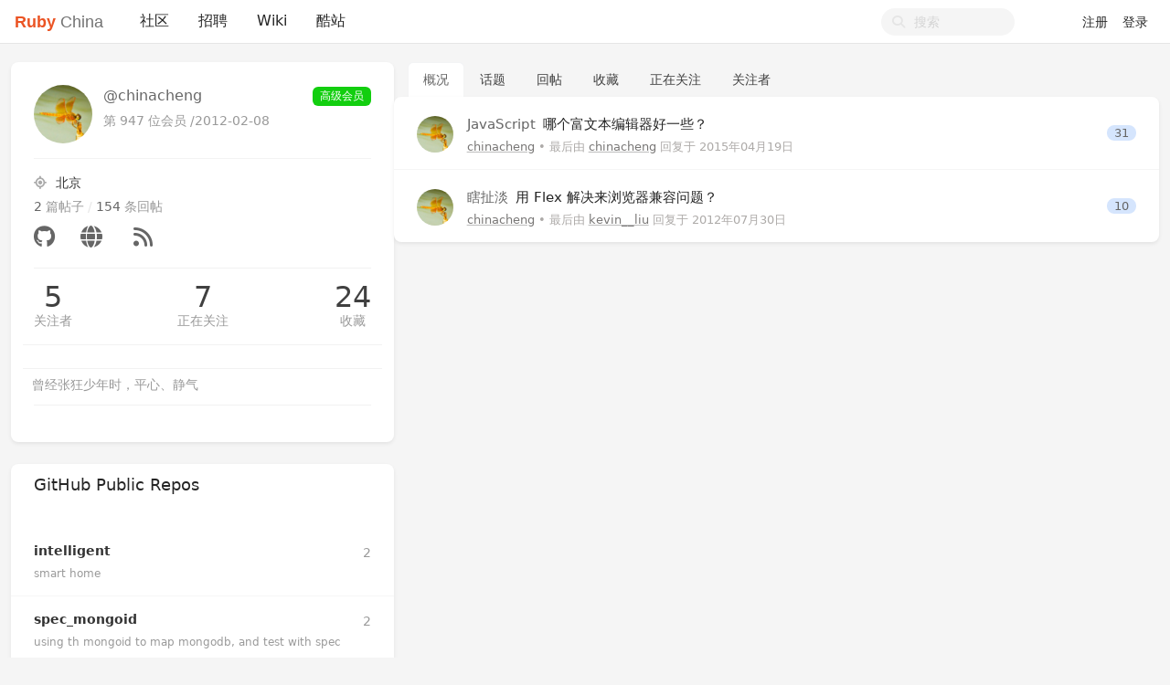

--- FILE ---
content_type: text/html; charset=utf-8
request_url: https://ruby-china.org/chinacheng
body_size: 5063
content:
<!--
   _   _                      _                 _
  | | | |                    | |               | |
  | |_| | ___  _ __ ___   ___| | __ _ _ __   __| |
  |  _  |/ _ \| '_ ` _ \ / _ \ |/ _` | '_ \ / _` |
  | | | | (_) | | | | | |  __/ | (_| | | | | (_| |
  \_| |_/\___/|_| |_| |_|\___|_|\__,_|_| |_|\__,_|
  ------------------------------------------------
            https://github.com/ruby-china/homeland

  - Ruby:  3.4.1-p0
  - Rails: 8.0.2
  - Homeland: 3.11.0
-->
<!DOCTYPE html>
<html>
  <head>
    <meta charset='utf-8'>
    <meta name="viewport" content="width=device-width, initial-scale=1, maximum-scale=1, user-scalable=no">
    <meta name="theme" content="auto">
    <meta name="locale" content="zh-CN">
    <title>chinacheng · Ruby China</title>
    <meta name="apple-mobile-web-app-capable" content="no">
    <meta content='True' name='HandheldFriendly'>
    <link rel="alternate" type="application/rss+xml" title="Subscribe" href="https://ruby-china.org/topics/feed">
    <meta name="theme-color" media="(prefers-color-scheme: light)" content="#FFFFFF">
    <meta name="theme-color" media="(prefers-color-scheme: dark)"  content="#171717">
    <link rel="manifest" href="/manifest.webmanifest">
    <link rel="stylesheet" href="/packs/css/front-d199bacb.css" data-turbolinks-track="reload" />
    
    
    <script src="/packs/js/runtime-e38d543f4ebd03d2cfd2.js"></script>
<script src="/packs/js/476-69ed2b64a5ece8363c2a.js"></script>
<script src="/packs/js/application-77031a65a961f888b5f3.js"></script>
      <link rel="alternate" type="application/rss+xml" title="RSS" href="https://ruby-china.org/chinacheng/feed">

    <meta name="action-cable-url" content="/cable" />
    <meta name="csrf-param" content="authenticity_token" />
<meta name="csrf-token" content="u5I9PkdIHk4j89LugDXPAn55jPll6FAum3kMEc51LfkFZL9tABi_oZwfO48MyLDOFyZqdrpQLbf7gf9sWWTwCQ" />
    <meta name="apple-itunes-app" content="app-id=1072028763" />
<meta name="twitter:app:id:iphone" content="1072028763">
<meta name="twitter:site" content="@ruby_china" />
<meta name="theme-color" media="(prefers-color-scheme: light)" content="#FFFFFF">
<meta name="theme-color" media="(prefers-color-scheme: dark)"  content="#171717">
<meta name="twitter:image" content="https://l.ruby-china.com/photo/2018/bd93b12d-98d0-47a4-9f7a-128b8a3271f7.png" />
<link rel="icon" href="//l.ruby-china.com/photo/2016/c309db0b49cab85a32f756541ea0e2b0.png" />
<link rel="mask-icon" href="//l.ruby-china.com/photo/2016/8c03593544987c35a95d5f2e83e86e61.svg!large" />
<link rel="apple-touch-icon" href="//l.ruby-china.com/photo/2018/bd93b12d-98d0-47a4-9f7a-128b8a3271f7.png!large" />

<style type="text/css">
.header { box-shadow: none !important; }
.header .navbar-brand b { color: #EB5424 !important; }
.header .navbar-nav .nav-item a.nav-link:active,
.turbolinks-progress-bar { color: #EB5424 !important; }
abbr {  text-decoration: none; }
</style>
    <meta name="twitter:card" content="summary">
    <meta property="twitter:title" content="chinacheng">
    <meta name="generator" content="Homeland 3.11.0" />
  </head>
  <body class="page-users" data-controller-name="users">
    <div class="flex items-stretch header navbar navbar-expand-md">
      <div class="container relative z-50 flex flex-wrap items-center px-3 mx-auto xl:px-0 md:flex-nowrap">
        <div class="navbar-header" data-turbolinks-permanent>
          <a href="/" class="navbar-brand text-base"><b>Ruby</b> China</a>
        </div>
        <button id="navbar-toggler" class="navbar-toggler" type="button">
          <span class="flex items-center justify-center"><i class="fa fa-bars"></i></span>
        </button>
        <div id="main-navbar"  class="items-center flex-1 hidden md:flex grow basis-full md:basis-auto">
          
          <ul id="main-nav-menu" class="navbar-nav my-0 flex flex-md-row list-none flex-col md:flex-row">
  <li class="nav-item"><a class="nav-link" href="/">社区</a></li><li class="nav-item"><a class="nav-link" href="/jobs">招聘</a></li><li class="nav-item"><a class="nav-link" href="/wiki">Wiki</a></li><li class="nav-item"><a class="nav-link" href="/sites">酷站</a></li>
  <li class="nav-gems nav-item d-none"><a href="https://gems.ruby-china.com" class="nav-link" target="_blank" rel="noopener">Gems</a></li>

</ul>

        </div>
        <div class="navbar-right">
          <form class="form-search active" action="/search" method="GET">
            <i class="fa btn-search fa-search"></i>
            <input type="text" name="q" value="" placeholder="搜索"></input>
          </form>
          <ul class="nav navbar-nav user-bar">
      <li class="nav-item"><a class="nav-link" href="/account/sign_up">注册</a></li>
    <li class="nav-item"><a class="nav-link" href="/account/sign_in">登录</a></li>
</ul>

        </div>
     </div>
  </div>
  
  <div id="main" class="container md:px-3">
    
    
<div class="flex flex-col gap-4 md:flex-row">
  <div class="sidebar w-full md:w-1/3 shrink-0" id='sidebar'>
  <div class="mb-4 card profile">
    <div class="card-body">
      <div class="media">
        <div class="mr-3 avatar media-left">
          <div class='image'><img class="media-object avatar-96" src="https://l.ruby-china.com/user/avatar/947.jpg!lg" /></div>
        </div>
        <div class="media-body">
          <div class="flex items-center item name-box md:justify-between">
            <div>
              <div class="login">@chinacheng</div>
            </div>
            <div class="user-badge">
              <div class="level"><span class="badge-role role-vip" style="background: #12ce0f;">高级会员</span></div>
            </div>
          </div>
          <div class="flex item number align-items-center">
            第 947 位会员 / <span title="Since">2012-02-08</span>
          </div>
        </div>
      </div>
      <hr>
      <div class="user-items">
          <div class="item location" title="Location">
            <i class='icon fa fa-location'></i> <a href="/users/city/%E5%8C%97%E4%BA%AC">北京</a>
          </div>
        <div class="item counts">
          <span>2</span> 篇帖子
          <span class="divider">/</span>
          <span>154</span> 条回帖
        </div>
        <div class="item social">
              <a target="_blank" rel="nofollow" href="https://github.com/chinacheng"><i class='icon fab fa-github'></i> </a>
            <a target="_blank" rel="nofollow" href="http://chinacheng.iteye.com/"><i class='icon fa fa-globe'></i></a>
          <a target="_blank" rel="nofollow" href="https://ruby-china.org/chinacheng/feed"><i class='icon fa fa-rss'></i></a>
        </div>
      </div>
      <div class="flex items-center follow-info md:justify-between hide-ios">
        <div class="followers" data-login="chinacheng">
          <a class="counter" href="/chinacheng/followers">5</a>
          <a class="text" href="/chinacheng/followers">关注者</a>
        </div>
        <div class="following">
          <a class="counter" href="/chinacheng/following">7</a>
          <a class="text" href="/chinacheng/following">正在关注</a>
        </div>
        <div class="stars">
          <a class="counter" href="/chinacheng/favorites">24</a>
          <a class="text" href="/chinacheng/favorites">收藏</a>
        </div>
      </div>
        <div class="buttons row">
          <div class="col-sm-6">
            
          </div>
          <div class="col-sm-6">
            
          </div>
        </div>
        <div class="tagline row">
          曾经张狂少年时，平心、静气
        </div>
      <div class="buttons">
        
      </div>
    </div>
  </div>
  <div class="card d-md-none d-lg-block hidden-mobile" id="user_github_repos">
    <div class="card-header">GitHub Public Repos</div>
    <ul class="list-group list-group-flush">
      <li class="list-group-item">
        <div class="title">
          <a target="_blank" rel="nofollow" href="https://github.com/chinacheng/intelligent">intelligent</a>
          <span class="watchers" title="2 Watchers">2</span>
        </div>
        <p class="desc">
          smart home
      </li>
      <li class="list-group-item">
        <div class="title">
          <a target="_blank" rel="nofollow" href="https://github.com/chinacheng/spec_mongoid">spec_mongoid</a>
          <span class="watchers" title="2 Watchers">2</span>
        </div>
        <p class="desc">
          using th  mongoid to map mongodb, and test with spec
      </li>
      <li class="list-group-item">
        <div class="title">
          <a target="_blank" rel="nofollow" href="https://github.com/chinacheng/pie-auth">pie-auth</a>
          <span class="watchers" title="1 Watchers">1</span>
        </div>
        <p class="desc">
          authenticated system
      </li>
      <li class="list-group-item">
        <div class="title">
          <a target="_blank" rel="nofollow" href="https://github.com/chinacheng/vmc">vmc</a>
          <span class="watchers" title="1 Watchers">1</span>
        </div>
        <p class="desc">
          The command line client for Cloud Foundry - the open platform as a service project
      </li>
      <li class="list-group-item">
        <div class="title">
          <a target="_blank" rel="nofollow" href="https://github.com/chinacheng/ueditor_rails">ueditor_rails</a>
          <span class="watchers" title="1 Watchers">1</span>
        </div>
        <p class="desc">
          [Abandoned] UEditor integration with Rails
      </li>
      <li class="list-group-item">
        <div class="title">
          <a target="_blank" rel="nofollow" href="https://github.com/chinacheng/vcap-services">vcap-services</a>
          <span class="watchers" title="1 Watchers">1</span>
        </div>
        <p class="desc">
          Cloud Foundry - the open platform as a service project
      </li>
      <li class="list-group-item">
        <div class="title">
          <a target="_blank" rel="nofollow" href="https://github.com/chinacheng/mongodb_project">mongodb_project</a>
          <span class="watchers" title="1 Watchers">1</span>
        </div>
        <p class="desc">
          use the mongodb
      </li>
      <li class="list-group-item">
        <div class="title">
          <a target="_blank" rel="nofollow" href="https://github.com/chinacheng/vimrc">vimrc</a>
          <span class="watchers" title="1 Watchers">1</span>
        </div>
        <p class="desc">
          my config of vim
      </li>
      <li class="list-group-item">
        <div class="title">
          <a target="_blank" rel="nofollow" href="https://github.com/chinacheng/parent_project">parent_project</a>
          <span class="watchers" title="0 Watchers">0</span>
        </div>
        <p class="desc">
          subtree_test
      </li>
      <li class="list-group-item">
        <div class="title">
          <a target="_blank" rel="nofollow" href="https://github.com/chinacheng/remote2">remote2</a>
          <span class="watchers" title="0 Watchers">0</span>
        </div>
        <p class="desc">
          
      </li>
    </ul>
    <div class="card-footer more">
      <a target="_blank" rel="nofollow" href="https://github.com/chinacheng">More on GitHub</a>
    </div>
</div>

</div>


  <div class="grow">
    <ul class="users-menu nav nav-tabs"><li class="nav-item"><a class="nav-link active" href="/chinacheng">概况</a></li><li class="nav-item"><a class="nav-link" href="/chinacheng/topics">话题</a></li><li class="nav-item"><a class="nav-link" href="/chinacheng/replies">回帖</a></li><li class="nav-item"><a class="nav-link hide-ios hidden-mobile" href="/chinacheng/favorites">收藏</a></li><li class="nav-item"><a class="nav-link hidden-mobile" href="/chinacheng/following">正在关注</a></li><li class="nav-item"><a class="nav-link hidden-mobile" href="/chinacheng/followers">关注者</a></li></ul>


    <div class="space-y-6">
      

      <div class="topics topics-show card">
        <div class="card-body item-list">
            <div class="topic media topic-2370" data-prefetch="/topics/2370">
    <div class="avatar">
      <a title="chinacheng" href="/chinacheng"><img class="media-object avatar-48" src="https://l.ruby-china.com/user/avatar/947.jpg!md" /></a>
    </div>
    <div class="infos media-body">
      <div class="title media-heading">
        <a title="哪个富文本编辑器好一些？" href="/topics/2370">
          <span class="node">JavaScript</span>
          哪个富文本编辑器好一些？
</a>        
        
        
      </div>
      <div class="info">
        <a class="user-name" data-name="" href="/chinacheng">chinacheng</a>
        <span class="hidden-mobile">
          •
            最后由 <a class="user-name" data-name="chinacheng" href="/chinacheng">chinacheng</a> 回复于 <abbr class="timeago" title="2015-04-19T21:25:19+08:00">2015年04月19日</abbr>
        </span>
      </div>
    </div>
    <div class="count media-right">
        <a class="state-false" href="/topics/2370#reply-255557">31</a>
    </div>
  </div>
  <div class="topic media topic-4634" data-prefetch="/topics/4634">
    <div class="avatar">
      <a title="chinacheng" href="/chinacheng"><img class="media-object avatar-48" src="https://l.ruby-china.com/user/avatar/947.jpg!md" /></a>
    </div>
    <div class="infos media-body">
      <div class="title media-heading">
        <a title="用 Flex 解决来浏览器兼容问题？" href="/topics/4634">
          <span class="node">瞎扯淡</span>
          用 Flex 解决来浏览器兼容问题？
</a>        
        
        
      </div>
      <div class="info">
        <a class="user-name" data-name="" href="/chinacheng">chinacheng</a>
        <span class="hidden-mobile">
          •
            最后由 <a class="user-name" data-name="kevin__liu" href="/kevin__liu">kevin__liu</a> 回复于 <abbr class="timeago" title="2012-07-30T16:03:38+08:00">2012年07月30日</abbr>
        </span>
      </div>
    </div>
    <div class="count media-right">
        <a class="state-false" href="/topics/4634#reply-43369">10</a>
    </div>
  </div>

        </div>
      </div>
    </div>
  </div>

</div>

  </div>
    <footer class="footer" id="footer" data-turbolinks-permanent>
      <div class="container mx-auto">
        <div class="media" data-turbolinks="false">
  <div class="media-left" style="margin-right:20px;">
    <img class="media-object" src="//l.ruby-china.com/photo/2016/c309db0b49cab85a32f756541ea0e2b0.png" style="width: 64px;" />
  </div>
  
  <div class="media-body">
    <div class="links">
      <a href="/wiki/about">关于</a> / <a href="http://rubyconfchina.org" target="_blank" title="RubyConf China 大会">RubyConf</a> / <a href="/wiki/ruby-mirror" title="Ruby 镜像">Ruby 镜像</a> / <a href="https://
gems.ruby-china.com" target="_blank" title="RubyGems 镜像">RubyGems 镜像</a> / <a href="/users">活跃会员</a> / <a href="/teams">组织</a> / <a href="https://api.ruby-china.org">API</a> / <a href="/wiki/contributors">贡献者</a>
    </div>
    <div class="copyright">
      由众多爱好者共同维护的 Ruby 中文社区，本站使用 <a href="https://homeland.ruby-china.org">Homeland</a> 构建，并采用 Docker 部署。
    </div>
<div class="supports" style="margin: 10px 0;">
    <span style="margin-right: 20px">服务器由 <a href="http://www.ucloud.cn/?utm_source=zanzhu&utm_campaign=rubychina&utm_medium=display&utm_content=yejiao&ytag=rubychina_logo" target="_blank"  rel="twipsy" title="本站服务器由 UCloud 赞助"><img src="//l.ruby-china.com/photo/2016/e1eb47a05578576bf134da65736cc5b4.png" style='height: 20px; margin-top: -2px' /></a> 赞助</span>
    <span style="margin-right: 20px">CDN 由 <a href="https://www.upyun.com/https.html?utm_source=ruby&utm_medium=Referral&utm_content=httpsad" target="_blank" style="display:inline-block;" rel="twipsy"  title="CDN, Ruby Mirror, RubyGems CDN 由又拍云赞助"><img src="//l.ruby-china.com/photo/2017/e094bd44-fd71-4ab7-9dcf-f4931f480705.png" style="height: 20px; margin-top: -2px" /></a> 赞助</span>
   </div>
   <div class="links" style="margin-top:8px" >
     <span class="socials">
     <a href="https://github.com/ruby-china" target="_blank" rel="nofollow" title="本站在 GitHub 上面的开源内容"><i class="fab fa-github"></i></a>
     <a href="https://twitter.com/ruby_china" target="_blank" rel="nofollow" title="本站的 Twitter 账号"><i class="fab fa-twitter"></i></a>
     <a href="http://weibo.com/u/3168836987" target="_blank" rel="nofollow" title="本站的 Weibo 账号"><i class="fab fa-weibo"></i></a>
     <a href="https://www.youtube.com/channel/UCOLKFS_uA7nX26_u8z9V9og/feed" target="_blank" rel="nofollow" title="本站在 YouTube 上面的视频内容"><i class="fab fa-youtube"></i></a>
     <a href="/topics/feed" target="_blank" rel="nofollow"><i class="fa fa-rss"></i></a>
     </span>

     <span style="margin-left:20px;"><a href="https://itunes.apple.com/us/app/ruby-china/id1072028763">iOS 客户端</a> / <a href="https://play.google.com/store/apps/details?id=org.ruby_china.android">Android 客户端</a></span>

     <a href="?locale=zh-CN" rel="nofollow" style="margin-left: 20px">简体中文</a> / <a href="?locale=en" rel="nofollow">English</a>
   </div>
  </div>
</div>
      </div>
    </footer>
  <script type="text/javascript" data-turbolinks-eval="false">
    App.root_url = "https://ruby-china.org/";
    App.asset_url = "https://l.ruby-china.com";
    App.twemoji_url = "https://twemoji.ruby-china.com/2";
    App.locale = "zh-CN";
  </script>
  
  <script>
    ga('create', 'G-JSHKWZ664J', 'auto');
    ga('require', 'displayfeatures');
    ga('send', 'pageview');
  </script>
  <div class="zoom-overlay"></div>
<script defer src="https://static.cloudflareinsights.com/beacon.min.js/vcd15cbe7772f49c399c6a5babf22c1241717689176015" integrity="sha512-ZpsOmlRQV6y907TI0dKBHq9Md29nnaEIPlkf84rnaERnq6zvWvPUqr2ft8M1aS28oN72PdrCzSjY4U6VaAw1EQ==" data-cf-beacon='{"version":"2024.11.0","token":"45a9341ecd5f46d09b53c3a3b76cd213","r":1,"server_timing":{"name":{"cfCacheStatus":true,"cfEdge":true,"cfExtPri":true,"cfL4":true,"cfOrigin":true,"cfSpeedBrain":true},"location_startswith":null}}' crossorigin="anonymous"></script>
</body>
</html>


--- FILE ---
content_type: application/javascript
request_url: https://ruby-china.org/packs/js/application-77031a65a961f888b5f3.js
body_size: 79595
content:
/*! For license information please see application-77031a65a961f888b5f3.js.LICENSE.txt */
(self.webpackChunkhomeland=self.webpackChunkhomeland||[]).push([[543],{889:(e,t,o)=>{"use strict";var n=o(692),i=o.n(n),r=o(224),a=o.n(r),s=o(311),l=o(519),c=o(997),f=o(692);window.jQuery=i(),window.$=i(),window.Backbone=o(515),window._=o(174),window.Turbolinks=a(),a().start(),a().setProgressBarDelay(200),a().controller.cache.size=30,s.A.start(),window.Rails=l.A,l.A.start(),o(810),o(264),o(853),o(85),o(387),o(451),o(628),o(631),o(28),o(227),o(882),o(319),o(126),o(939),window.App={turbolinks:!1,mobile:!1,locale:"zh-CN",notifier:null,current_user_id:null,access_token:"",asset_url:"",twemoji_url:"https://twemoji.maxcdn.com/",root_url:"",cable:(0,c.Be)(),isLogined:function(){return document.getElementsByName("current-user").length>0},loading:function(){return console.log("loading...")},fixUrlDash:function(e){return e.replace(/\/\//g,"/").replace(/:\//,"://")},alert:function(e,t){f(".alert").remove();var o='<div class=\'alert alert-warning\'><button type="button" class="btn-close" data-bs-dismiss="alert"></button>'.concat(e,"</div>");return t?f(t).before(o):f("#main").prepend(o)},notice:function(e,t){f(".alert").remove();var o='<div class=\'alert alert-success\'><button type="button" class="btn-close" data-bs-dismiss="alert"></button>'.concat(e,"</div>");return t?f(t).before(o):f("#main").prepend(o)},openUrl:function(e){return window.open(e)},gotoUrl:function(e){return a().visit(e)},scanMentionableLogins:function(e){for(var t=[],o=[],n=0,i=Array.from(e);n<i.length;n++){var r=i[n],a=f(r),s={login:a.find(".user-name").first().text(),name:a.find(".user-name").first().attr("data-name"),avatar_url:a.find(".avatar img").first().attr("src")};s.login&&(s.name&&-1===o.indexOf(s.login)&&(o.push(s.login),t.push(s)))}return _.uniq(t)},mentionable:function(e,t){return t||(t=[]),f(e).atwho({at:"@",limit:8,searchKey:"login",callbacks:{filter:function(e,t,o){return t},sorter:function(e,t,o){return t},remoteFilter:function(e,o){var n=new RegExp("^".concat(e)),i=_.filter(t,(function(e){return n.test(e.login)||n.test(e.name)}));return f.getJSON("/search/users.json",{q:e},(function(e){for(var t=0,n=Array.from(i);t<n.length;t++){var r=n[t];e.unshift(r)}return e=_.uniq(e,!1,(function(e){return e.login})),e=_.first(e,8),o(e)}))}},displayTpl:"<li data-value='${login}'><img src='${avatar_url}' height='20' width='20'> ${login} <small>${name}</small></li>",insertTpl:"@${login}"}).atwho({at:":",limit:8,searchKey:"code",data:window.EMOJI_LIST,displayTpl:"<li data-value='${code}'><img src='".concat(App.twemoji_url,"/svg/${url}.svg' class='twemoji'> ${code} </li>"),insertTpl:"${code}"}),!0},modal:function(e){var t=document.querySelector(".root-modal-wrap");t||((t=document.createElement("div")).className="root-modal-wrap",document.body.append(t)),t.innerHTML=e;var o=new bootstrap.Modal(t.firstChild);o.show()}};var u=o(336),d=o(692);window.bootstrap=u,o(536),document.addEventListener("turbolinks:load",(function(){d("select.bootstrap-select").selectpicker({size:10,style:"btn-secondary"})})),document.addEventListener("turbolinks:before-cache",(function(){d("select.bootstrap-select").selectpicker("destroy").addClass("bootstrap-select")}));o(789)},550:(e,t,o)=>{"use strict";o.r(t);var n=o(905),i=o(692);o(496),o(999);var r=Backbone.View.extend({el:"body",repliesPerPage:50,windowInActive:!0,events:{"click a.likeable":"likeable","click a.button-block-user":"blockUser","click a.button-follow-user":"followUser","click a.button-block-node":"blockNode","click a.rucaptcha-image-box":"reLoadRucaptchaImage","click .topics .topic":"visitTopic"},initialize:function(){var e;return this.initForDesktopView(),this.initComponents(),this.initScrollEvent(),this.initInfiniteScroll(),this.initCable(),this.restoreHeaderSearchBox(),e=i("body").data("controller-name"),["topics","replies"].includes(e)&&(window._topicView=new TopicView({parentView:this})),window._tocView=new TOCView({parentView:this})},initComponents:function(){return i("abbr.timeago").timeago(),i(".cell_comments_new textarea").unbind("keydown"),i(".cell_comments_new textarea").bind("keydown","ctrl+return",(function(e){return i(e.target).val().trim().length>0&&i(e.target).parent().parent().submit(),!1})),i(window).off("blur.inactive focus.inactive"),i(window).on("blur.inactive focus.inactive",this.updateWindowActiveState),i("a.likeable[data-count!=0]").tooltipster({content:"Loading...",theme:"tooltipster-shadow",side:"bottom",maxWidth:230,interactive:!0,contentAsHTML:!0,triggerClose:{mouseleave:!0},functionBefore:function(e,t){var o=i(t.origin);if(1!==o.data("remote-loaded")){var n={type:o.data("type"),id:o.data("id")};return i.ajax({url:"/likes",data:n,success:function(t){return 0===t.length?(o.data("remote-loaded",1),e.hide(),e.destroy()):(e.content(t),o.data("remote-loaded",1))}})}}})},initForDesktopView:function(){if(!1===App.mobile)return App.mentionable(".cell_comments_new textarea")},likeable:function(e){if(!App.isLogined())return location.href="/account/sign_in",!1;var t=i(e.currentTarget),o=t.data("type"),r=t.data("id"),a=parseInt(t.data("count")),s=i(".likeable[data-type='".concat(o,"'][data-id='").concat(r,"']"));return"active"!==s.data("state")?(i.ajax({url:"/likes",type:"POST",data:{type:o,id:r}}),a+=1,s.data("count",a),this.likeableAsLiked(s)):(i.ajax({url:"/likes/".concat(r),type:"DELETE",data:{type:o}}),a>0&&(a-=1),s.data("state","").data("count",a).attr("title","").removeClass("active"),0===a?i("span",s).text(""):i("span",s).text("".concat(a," ").concat(n.A.t("common.likes")))),s.data("remote-loaded",0),!1},likeableAsLiked:function(e){var t=e.data("count");return e.data("state","active").attr("title",n.A.t("common.unlike")).addClass("active").addClass("animate"),i("span",e).text("".concat(t," ").concat(n.A.t("common.likes")))},initCable:function(){var e=this;if(!window.notificationChannel&&App.isLogined()&&App.cable)return window.notificationChannel=App.cable.subscriptions.create("NotificationsChannel",{connected:function(){return this.subscribe()},received:function(t){return e.receivedNotificationCount(t)},subscribe:function(){return console.log("NotificationsChannel.subscibe"),this.perform("subscribed")}})},receivedNotificationCount:function(e){var t=i(".notification-count span"),o=i(".notification-count a"),n=document.title.replace(/^\(\d+\) /,"");if(e.count>0){t.show(),n="(".concat(e.count,") ").concat(n);var r=App.fixUrlDash("".concat(App.root_url).concat(e.content_path));i.notifier.notify("",e.title,e.content,r),o.addClass("new")}else t.hide(),o.removeClass("new");return t.text(e.count),document.title=n},restoreHeaderSearchBox:function(){var e=i(".header .form-search input");if("/search"!==location.pathname)return e.val("");var t=new RegExp("[?&]q=([^&#]*)").exec(window.location.href),o=t&&decodeURIComponent(t[1]);return e.val(o)},followUser:function(e){var t=i(e.currentTarget),o=t.data("id"),r=t.find("span"),a=i('.follow-info .followers[data-login="'.concat(o,'"] .counter'));return t.hasClass("active")?i.ajax({url:"/".concat(o,"/unfollow"),type:"POST",success:function(e){if(0===e.code)return t.removeClass("active"),r.text(n.A.t("common.follow_user")),a.text(e.data.followers_count)}}):i.ajax({url:"/".concat(o,"/follow"),type:"POST",success:function(e){if(0===e.code)return t.addClass("active").attr("title",""),r.text(n.A.t("common.unfollow_user")),a.text(e.data.followers_count)}}),!1},blockUser:function(e){var t=i(e.currentTarget),o=t.data("id"),r=t.find("span");return t.hasClass("active")?(i.post("/".concat(o,"/unblock")),t.removeClass("active").attr("title",n.A.t("common.block_user_title")),r.text(n.A.t("common.block_user"))):(i.post("/".concat(o,"/block")),t.addClass("active").attr("title",""),r.text(n.A.t("common.unblock_user"))),!1},blockNode:function(e){var t=i(e.currentTarget),o=t.data("id"),r=t.find("span");return t.hasClass("active")?(i.post("/nodes/".concat(o,"/unblock")),t.removeClass("active").attr("title",n.A.t("common.block_node_title")),r.text(n.A.t("common.block_node"))):(i.post("/nodes/".concat(o,"/block")),t.addClass("active").attr("title",""),r.text(n.A.t("common.unblock_node"))),!1},reLoadRucaptchaImage:function(e){var t=i(e.currentTarget).find("img:first"),o=t.attr("src");return t.attr("src",o.split("?")[0]+"?"+(new Date).getTime()),!1},updateWindowActiveState:function(e){if(i(this).data("prevType")!==e.type)switch(e.type){case"blur":this.windowInActive=!1;break;case"focus":this.windowInActive=!0}return i(this).data("prevType",e.type)},initInfiniteScroll:function(){return i(".infinite-scroll .item-list").infinitescroll({nextSelector:".pagination .next a",navSelector:".pagination",itemSelector:".topic, .notification-group",extraScrollPx:200,bufferPx:50,localMode:!0,loading:{finishedMsg:'<div style="text-align: center; padding: 5px;">EOF</div>',msgText:'<div style="text-align: center; padding: 5px;">Loading...</div>',img:"[data-uri]"}})},initScrollEvent:function(){return i(window).off("scroll.navbar-fixed"),i(window).on("scroll.navbar-fixed",this.toggleNavbarFixed),this.toggleNavbarFixed()},toggleNavbarFixed:function(e){var t=i(window).scrollTop();if(t>=50?i(".header.navbar").addClass("navbar-fixed-active"):i(".header.navbar").removeClass("navbar-fixed-active"),0!==i(".navbar-topic-title").length)return t>=50?i(".header.navbar").addClass("fixed-title"):i(".header.navbar").removeClass("fixed-title")},visitTopic:function(e){var t=e.target,o=e.currentTarget;"A"!==t.tagName&&"IMG"!==t.tagName&&o.querySelector(".title a").click()}});function a(){var e,t="auto"===(e=i("meta[name='theme']").attr("content"))?window.matchMedia("(prefers-color-scheme: dark)").matches?"dark":"light":e;document.documentElement.setAttribute("data-theme",t)}window.matchMedia("(prefers-color-scheme: dark)").addEventListener("change",(function(){a()})),document.addEventListener("turbolinks:load",(function(){window._appView=new r,a();var e=document.getElementById("navbar-toggler");e&&e.addEventListener("click",(function(e){var t=document.getElementById("main-navbar");t&&t.classList.toggle("main-navbar-open")}))})),document.addEventListener("turbolinks:click",(function(e){if("#"===e.target.getAttribute("href").charAt(0))return e.preventDefault()})),a()},452:(e,t,o)=>{var n=o(692);window.Editor=Backbone.View.extend({el:".editor-toolbar",events:{"click #editor-upload-image":"browseUpload","click .insert-codes a":"appendCodesFromHint","click .pickup-emoji":"pickupEmoji"},initialize:function(e){return this.initComponents(),this.initDropzone()},initDropzone:function(){var e=this,t=n("textarea.topic-editor");t.wrap('<div class="topic-editor-dropzone"></div>');var o=n(".topic-editor-dropzone");return o.on("paste",(function(t){return e.handlePaste(t)})),o.dropzone({url:"/photos",dictDefaultMessage:"",clickable:!0,paramName:"file",maxFilesize:20,uploadMultiple:!1,acceptedFiles:"image/*",headers:{"X-CSRF-Token":n('meta[name="csrf-token"]').attr("content")},previewContainer:!1,processing:function(){return n(".div-dropzone-alert").alert("close"),e.showUploading()},dragover:function(){t.addClass("div-dropzone-focus")},dragleave:function(){t.removeClass("div-dropzone-focus")},drop:function(){t.removeClass("div-dropzone-focus"),t.focus()},success:function(t,o){e.appendImageFromUpload(o.url)},error:function(e,t){"string"===typeof t?App.alert(t):App.alert(t.message)},totaluploadprogress:function(e){},sending:function(){},queuecomplete:function(){e.restoreUploaderStatus()}})},uploadFile:function(e,t){var o=this,i=new FormData;return i.append("file",e,t),n.ajax({url:"/photos",type:"POST",data:i,dataType:"JSON",processData:!1,contentType:!1,beforeSend:function(){return o.showUploading()},success:function(e,t,n){return o.appendImageFromUpload(n.responseJSON.url),o.restoreUploaderStatus()},error:function(e){return App.alert("\u4e0a\u4f20\u5931\u8d25"),o.restoreUploaderStatus()},complete:function(){return o.restoreUploaderStatus()}})},handlePaste:function(e){var t=e.originalEvent;if(t.clipboardData&&t.clipboardData.items){var o=this.isImage(t);if(o)return e.preventDefault(),this.uploadFile(o.getAsFile(),"image.png")}},isImage:function(e){for(var t=0;t<e.clipboardData.items.length;){var o=e.clipboardData.items[t];if(-1!==o.type.indexOf("image"))return o;t++}return!1},browseUpload:function(e){return n(".topic-editor").focus(),n(".topic-editor-dropzone").click(),!1},showUploading:function(){n("#editor-upload-image").addClass("active")},restoreUploaderStatus:function(){n("#editor-upload-image").removeClass("active")},appendImageFromUpload:function(e){var t="![](".concat(e,")\n");return this.insertString(t),!1},insertSpaces:function(e){return this.insertString("  "),!1},appendCodesFromHint:function(e){var t=e.currentTarget.getAttribute("data-lang"),o=n(".topic-editor"),i=o.caret("pos"),r="";o.val().length>0&&(r="\n");var a="".concat(r,"```").concat(t,"\n\n```\n"),s=o.val(),l=s.slice(0,i);return o.val(l+a+s.slice(i+1,s.count)),o.caret("pos",i+a.length-5),o.focus(),o.trigger("click"),document.querySelector("body").click(),!1},insertString:function(e){var t=n(".topic-editor"),o=t[0].selectionStart,i=t[0].selectionEnd;return t.val(t.val().substring(0,o)+e+t.val().substring(i)),t[0].selectionStart=t[0].selectionEnd=o+e.length,t.focus()},initComponents:function(){var e=this;return n("textarea.topic-editor").unbind("keydown.tab"),n("textarea.topic-editor").bind("keydown.tab","tab",(function(t){return e.insertSpaces(t)})),n("textarea.topic-editor").autogrow()},pickupEmoji:function(){return window._emojiModal||(window._emojiModal=new EmojiModalView),window._emojiModal.show(),!1}})},496:(e,t,o)=>{"use strict";o.r(t);var n=[":+1:",":-1:",":clap:",":smile:",":sob:",":heart_eyes:",":sweat_smile:",":tada:",":ok_hand:"],i=_.sortBy([{code:":mahjong:",url:"1f004"},{code:":black_joker:",url:"1f0cf"},{code:":a_negative:",url:"1f170"},{code:":b_negative:",url:"1f171"},{code:":o_negative:",url:"1f17e"},{code:":parking:",url:"1f17f"},{code:":ab:",url:"1f18e"},{code:":cl:",url:"1f191"},{code:":cool:",url:"1f192"},{code:":free:",url:"1f193"},{code:":id:",url:"1f194"},{code:":new:",url:"1f195"},{code:":ng:",url:"1f196"},{code:":ok:",url:"1f197"},{code:":sos:",url:"1f198"},{code:":up:",url:"1f199"},{code:":vs:",url:"1f19a"},{code:":a:",url:"1f1e6"},{code:":flag-ac:",url:"1f1e6-1f1e8"},{code:":flag-ad:",url:"1f1e6-1f1e9"},{code:":flag-ae:",url:"1f1e6-1f1ea"},{code:":flag-af:",url:"1f1e6-1f1eb"},{code:":flag-ag:",url:"1f1e6-1f1ec"},{code:":flag-ai:",url:"1f1e6-1f1ee"},{code:":flag-al:",url:"1f1e6-1f1f1"},{code:":flag-am:",url:"1f1e6-1f1f2"},{code:":flag-ao:",url:"1f1e6-1f1f4"},{code:":flag-aq:",url:"1f1e6-1f1f6"},{code:":flag-ar:",url:"1f1e6-1f1f7"},{code:":flag-as:",url:"1f1e6-1f1f8"},{code:":flag-at:",url:"1f1e6-1f1f9"},{code:":flag-au:",url:"1f1e6-1f1fa"},{code:":flag-aw:",url:"1f1e6-1f1fc"},{code:":flag-ax:",url:"1f1e6-1f1fd"},{code:":flag-az:",url:"1f1e6-1f1ff"},{code:":b:",url:"1f1e7"},{code:":flag-ba:",url:"1f1e7-1f1e6"},{code:":flag-bb:",url:"1f1e7-1f1e7"},{code:":flag-bd:",url:"1f1e7-1f1e9"},{code:":flag-be:",url:"1f1e7-1f1ea"},{code:":flag-bf:",url:"1f1e7-1f1eb"},{code:":flag-bg:",url:"1f1e7-1f1ec"},{code:":flag-bh:",url:"1f1e7-1f1ed"},{code:":flag-bi:",url:"1f1e7-1f1ee"},{code:":flag-bj:",url:"1f1e7-1f1ef"},{code:":flag-bl:",url:"1f1e7-1f1f1"},{code:":flag-bm:",url:"1f1e7-1f1f2"},{code:":flag-bn:",url:"1f1e7-1f1f3"},{code:":flag-bo:",url:"1f1e7-1f1f4"},{code:":flag-bq:",url:"1f1e7-1f1f6"},{code:":flag-br:",url:"1f1e7-1f1f7"},{code:":flag-bs:",url:"1f1e7-1f1f8"},{code:":flag-bt:",url:"1f1e7-1f1f9"},{code:":flag-bv:",url:"1f1e7-1f1fb"},{code:":flag-bw:",url:"1f1e7-1f1fc"},{code:":flag-by:",url:"1f1e7-1f1fe"},{code:":flag-bz:",url:"1f1e7-1f1ff"},{code:":c:",url:"1f1e8"},{code:":flag-ca:",url:"1f1e8-1f1e6"},{code:":flag-cc:",url:"1f1e8-1f1e8"},{code:":flag-cd:",url:"1f1e8-1f1e9"},{code:":flag-cf:",url:"1f1e8-1f1eb"},{code:":flag-cg:",url:"1f1e8-1f1ec"},{code:":flag-ch:",url:"1f1e8-1f1ed"},{code:":flag-ci:",url:"1f1e8-1f1ee"},{code:":flag-ck:",url:"1f1e8-1f1f0"},{code:":flag-cl:",url:"1f1e8-1f1f1"},{code:":flag-cm:",url:"1f1e8-1f1f2"},{code:":flag-cn:",url:"1f1e8-1f1f3"},{code:":flag-co:",url:"1f1e8-1f1f4"},{code:":flag-cp:",url:"1f1e8-1f1f5"},{code:":flag-cr:",url:"1f1e8-1f1f7"},{code:":flag-cu:",url:"1f1e8-1f1fa"},{code:":flag-cv:",url:"1f1e8-1f1fb"},{code:":flag-cw:",url:"1f1e8-1f1fc"},{code:":flag-cx:",url:"1f1e8-1f1fd"},{code:":flag-cy:",url:"1f1e8-1f1fe"},{code:":flag-cz:",url:"1f1e8-1f1ff"},{code:":d:",url:"1f1e9"},{code:":flag-de:",url:"1f1e9-1f1ea"},{code:":flag-dg:",url:"1f1e9-1f1ec"},{code:":flag-dj:",url:"1f1e9-1f1ef"},{code:":flag-dk:",url:"1f1e9-1f1f0"},{code:":flag-dm:",url:"1f1e9-1f1f2"},{code:":flag-do:",url:"1f1e9-1f1f4"},{code:":flag-dz:",url:"1f1e9-1f1ff"},{code:":e:",url:"1f1ea"},{code:":flag-ea:",url:"1f1ea-1f1e6"},{code:":flag-ec:",url:"1f1ea-1f1e8"},{code:":flag-ee:",url:"1f1ea-1f1ea"},{code:":flag-eg:",url:"1f1ea-1f1ec"},{code:":flag-eh:",url:"1f1ea-1f1ed"},{code:":flag-er:",url:"1f1ea-1f1f7"},{code:":flag-es:",url:"1f1ea-1f1f8"},{code:":flag-et:",url:"1f1ea-1f1f9"},{code:":flag-eu:",url:"1f1ea-1f1fa"},{code:":f:",url:"1f1eb"},{code:":flag-fi:",url:"1f1eb-1f1ee"},{code:":flag-fj:",url:"1f1eb-1f1ef"},{code:":flag-fk:",url:"1f1eb-1f1f0"},{code:":flag-fm:",url:"1f1eb-1f1f2"},{code:":flag-fo:",url:"1f1eb-1f1f4"},{code:":flag-fr:",url:"1f1eb-1f1f7"},{code:":g:",url:"1f1ec"},{code:":flag-ga:",url:"1f1ec-1f1e6"},{code:":flag-gb:",url:"1f1ec-1f1e7"},{code:":flag-gd:",url:"1f1ec-1f1e9"},{code:":flag-ge:",url:"1f1ec-1f1ea"},{code:":flag-gf:",url:"1f1ec-1f1eb"},{code:":flag-gg:",url:"1f1ec-1f1ec"},{code:":flag-gh:",url:"1f1ec-1f1ed"},{code:":flag-gi:",url:"1f1ec-1f1ee"},{code:":flag-gl:",url:"1f1ec-1f1f1"},{code:":flag-gm:",url:"1f1ec-1f1f2"},{code:":flag-gn:",url:"1f1ec-1f1f3"},{code:":flag-gp:",url:"1f1ec-1f1f5"},{code:":flag-gq:",url:"1f1ec-1f1f6"},{code:":flag-gr:",url:"1f1ec-1f1f7"},{code:":flag-gs:",url:"1f1ec-1f1f8"},{code:":flag-gt:",url:"1f1ec-1f1f9"},{code:":flag-gu:",url:"1f1ec-1f1fa"},{code:":flag-gw:",url:"1f1ec-1f1fc"},{code:":flag-gy:",url:"1f1ec-1f1fe"},{code:":h:",url:"1f1ed"},{code:":flag-hk:",url:"1f1ed-1f1f0"},{code:":flag-hm:",url:"1f1ed-1f1f2"},{code:":flag-hn:",url:"1f1ed-1f1f3"},{code:":flag-hr:",url:"1f1ed-1f1f7"},{code:":flag-ht:",url:"1f1ed-1f1f9"},{code:":flag-hu:",url:"1f1ed-1f1fa"},{code:":i:",url:"1f1ee"},{code:":flag-ic:",url:"1f1ee-1f1e8"},{code:":flag-id:",url:"1f1ee-1f1e9"},{code:":flag-ie:",url:"1f1ee-1f1ea"},{code:":flag-il:",url:"1f1ee-1f1f1"},{code:":flag-im:",url:"1f1ee-1f1f2"},{code:":flag-in:",url:"1f1ee-1f1f3"},{code:":flag-io:",url:"1f1ee-1f1f4"},{code:":flag-iq:",url:"1f1ee-1f1f6"},{code:":flag-ir:",url:"1f1ee-1f1f7"},{code:":flag-is:",url:"1f1ee-1f1f8"},{code:":flag-it:",url:"1f1ee-1f1f9"},{code:":j:",url:"1f1ef"},{code:":flag-je:",url:"1f1ef-1f1ea"},{code:":flag-jm:",url:"1f1ef-1f1f2"},{code:":flag-jo:",url:"1f1ef-1f1f4"},{code:":flag-jp:",url:"1f1ef-1f1f5"},{code:":k:",url:"1f1f0"},{code:":flag-ke:",url:"1f1f0-1f1ea"},{code:":flag-kg:",url:"1f1f0-1f1ec"},{code:":flag-kh:",url:"1f1f0-1f1ed"},{code:":flag-ki:",url:"1f1f0-1f1ee"},{code:":flag-km:",url:"1f1f0-1f1f2"},{code:":flag-kn:",url:"1f1f0-1f1f3"},{code:":flag-kp:",url:"1f1f0-1f1f5"},{code:":flag-kr:",url:"1f1f0-1f1f7"},{code:":flag-kw:",url:"1f1f0-1f1fc"},{code:":flag-ky:",url:"1f1f0-1f1fe"},{code:":flag-kz:",url:"1f1f0-1f1ff"},{code:":l:",url:"1f1f1"},{code:":flag-la:",url:"1f1f1-1f1e6"},{code:":flag-lb:",url:"1f1f1-1f1e7"},{code:":flag-lc:",url:"1f1f1-1f1e8"},{code:":flag-li:",url:"1f1f1-1f1ee"},{code:":flag-lk:",url:"1f1f1-1f1f0"},{code:":flag-lr:",url:"1f1f1-1f1f7"},{code:":flag-ls:",url:"1f1f1-1f1f8"},{code:":flag-lt:",url:"1f1f1-1f1f9"},{code:":flag-lu:",url:"1f1f1-1f1fa"},{code:":flag-lv:",url:"1f1f1-1f1fb"},{code:":flag-ly:",url:"1f1f1-1f1fe"},{code:":m:",url:"1f1f2"},{code:":flag-ma:",url:"1f1f2-1f1e6"},{code:":flag-mc:",url:"1f1f2-1f1e8"},{code:":flag-md:",url:"1f1f2-1f1e9"},{code:":flag-me:",url:"1f1f2-1f1ea"},{code:":flag-mf:",url:"1f1f2-1f1eb"},{code:":flag-mg:",url:"1f1f2-1f1ec"},{code:":flag-mh:",url:"1f1f2-1f1ed"},{code:":flag-mk:",url:"1f1f2-1f1f0"},{code:":flag-ml:",url:"1f1f2-1f1f1"},{code:":flag-mm:",url:"1f1f2-1f1f2"},{code:":flag-mn:",url:"1f1f2-1f1f3"},{code:":flag-mo:",url:"1f1f2-1f1f4"},{code:":flag-mp:",url:"1f1f2-1f1f5"},{code:":flag-mq:",url:"1f1f2-1f1f6"},{code:":flag-mr:",url:"1f1f2-1f1f7"},{code:":flag-ms:",url:"1f1f2-1f1f8"},{code:":flag-mt:",url:"1f1f2-1f1f9"},{code:":flag-mu:",url:"1f1f2-1f1fa"},{code:":flag-mv:",url:"1f1f2-1f1fb"},{code:":flag-mw:",url:"1f1f2-1f1fc"},{code:":flag-mx:",url:"1f1f2-1f1fd"},{code:":flag-my:",url:"1f1f2-1f1fe"},{code:":flag-mz:",url:"1f1f2-1f1ff"},{code:":n:",url:"1f1f3"},{code:":flag-na:",url:"1f1f3-1f1e6"},{code:":flag-nc:",url:"1f1f3-1f1e8"},{code:":flag-ne:",url:"1f1f3-1f1ea"},{code:":flag-nf:",url:"1f1f3-1f1eb"},{code:":flag-ng:",url:"1f1f3-1f1ec"},{code:":flag-ni:",url:"1f1f3-1f1ee"},{code:":flag-nl:",url:"1f1f3-1f1f1"},{code:":flag-no:",url:"1f1f3-1f1f4"},{code:":flag-np:",url:"1f1f3-1f1f5"},{code:":flag-nr:",url:"1f1f3-1f1f7"},{code:":flag-nu:",url:"1f1f3-1f1fa"},{code:":flag-nz:",url:"1f1f3-1f1ff"},{code:":o:",url:"1f1f4"},{code:":flag-om:",url:"1f1f4-1f1f2"},{code:":p:",url:"1f1f5"},{code:":flag-pa:",url:"1f1f5-1f1e6"},{code:":flag-pe:",url:"1f1f5-1f1ea"},{code:":flag-pf:",url:"1f1f5-1f1eb"},{code:":flag-pg:",url:"1f1f5-1f1ec"},{code:":flag-ph:",url:"1f1f5-1f1ed"},{code:":flag-pk:",url:"1f1f5-1f1f0"},{code:":flag-pl:",url:"1f1f5-1f1f1"},{code:":flag-pm:",url:"1f1f5-1f1f2"},{code:":flag-pn:",url:"1f1f5-1f1f3"},{code:":flag-pr:",url:"1f1f5-1f1f7"},{code:":flag-ps:",url:"1f1f5-1f1f8"},{code:":flag-pt:",url:"1f1f5-1f1f9"},{code:":flag-pw:",url:"1f1f5-1f1fc"},{code:":flag-py:",url:"1f1f5-1f1fe"},{code:":q:",url:"1f1f6"},{code:":flag-qa:",url:"1f1f6-1f1e6"},{code:":r:",url:"1f1f7"},{code:":flag-re:",url:"1f1f7-1f1ea"},{code:":flag-ro:",url:"1f1f7-1f1f4"},{code:":flag-rs:",url:"1f1f7-1f1f8"},{code:":flag-ru:",url:"1f1f7-1f1fa"},{code:":flag-rw:",url:"1f1f7-1f1fc"},{code:":s:",url:"1f1f8"},{code:":flag-sa:",url:"1f1f8-1f1e6"},{code:":flag-sb:",url:"1f1f8-1f1e7"},{code:":flag-sc:",url:"1f1f8-1f1e8"},{code:":flag-sd:",url:"1f1f8-1f1e9"},{code:":flag-se:",url:"1f1f8-1f1ea"},{code:":flag-sg:",url:"1f1f8-1f1ec"},{code:":flag-sh:",url:"1f1f8-1f1ed"},{code:":flag-si:",url:"1f1f8-1f1ee"},{code:":flag-sj:",url:"1f1f8-1f1ef"},{code:":flag-sk:",url:"1f1f8-1f1f0"},{code:":flag-sl:",url:"1f1f8-1f1f1"},{code:":flag-sm:",url:"1f1f8-1f1f2"},{code:":flag-sn:",url:"1f1f8-1f1f3"},{code:":flag-so:",url:"1f1f8-1f1f4"},{code:":flag-sr:",url:"1f1f8-1f1f7"},{code:":flag-ss:",url:"1f1f8-1f1f8"},{code:":flag-st:",url:"1f1f8-1f1f9"},{code:":flag-sv:",url:"1f1f8-1f1fb"},{code:":flag-sx:",url:"1f1f8-1f1fd"},{code:":flag-sy:",url:"1f1f8-1f1fe"},{code:":flag-sz:",url:"1f1f8-1f1ff"},{code:":t:",url:"1f1f9"},{code:":flag-ta:",url:"1f1f9-1f1e6"},{code:":flag-tc:",url:"1f1f9-1f1e8"},{code:":flag-td:",url:"1f1f9-1f1e9"},{code:":flag-tf:",url:"1f1f9-1f1eb"},{code:":flag-tg:",url:"1f1f9-1f1ec"},{code:":flag-th:",url:"1f1f9-1f1ed"},{code:":flag-tj:",url:"1f1f9-1f1ef"},{code:":flag-tk:",url:"1f1f9-1f1f0"},{code:":flag-tl:",url:"1f1f9-1f1f1"},{code:":flag-tm:",url:"1f1f9-1f1f2"},{code:":flag-tn:",url:"1f1f9-1f1f3"},{code:":flag-to:",url:"1f1f9-1f1f4"},{code:":flag-tr:",url:"1f1f9-1f1f7"},{code:":flag-tt:",url:"1f1f9-1f1f9"},{code:":flag-tv:",url:"1f1f9-1f1fb"},{code:":flag-tw:",url:"1f1f9-1f1fc"},{code:":flag-tz:",url:"1f1f9-1f1ff"},{code:":u:",url:"1f1fa"},{code:":flag-ua:",url:"1f1fa-1f1e6"},{code:":flag-ug:",url:"1f1fa-1f1ec"},{code:":flag-um:",url:"1f1fa-1f1f2"},{code:":flag-us:",url:"1f1fa-1f1f8"},{code:":flag-uy:",url:"1f1fa-1f1fe"},{code:":flag-uz:",url:"1f1fa-1f1ff"},{code:":v:",url:"1f1fb"},{code:":flag-va:",url:"1f1fb-1f1e6"},{code:":flag-vc:",url:"1f1fb-1f1e8"},{code:":flag-ve:",url:"1f1fb-1f1ea"},{code:":flag-vg:",url:"1f1fb-1f1ec"},{code:":flag-vi:",url:"1f1fb-1f1ee"},{code:":flag-vn:",url:"1f1fb-1f1f3"},{code:":flag-vu:",url:"1f1fb-1f1fa"},{code:":w:",url:"1f1fc"},{code:":flag-wf:",url:"1f1fc-1f1eb"},{code:":flag-ws:",url:"1f1fc-1f1f8"},{code:":x:",url:"1f1fd"},{code:":flag-xk:",url:"1f1fd-1f1f0"},{code:":y:",url:"1f1fe"},{code:":flag-ye:",url:"1f1fe-1f1ea"},{code:":flag-yt:",url:"1f1fe-1f1f9"},{code:":z:",url:"1f1ff"},{code:":flag-za:",url:"1f1ff-1f1e6"},{code:":flag-zm:",url:"1f1ff-1f1f2"},{code:":flag-zw:",url:"1f1ff-1f1fc"},{code:":koko:",url:"1f201"},{code:":sa:",url:"1f202"},{code:":negation:",url:"1f21a"},{code:":finger:",url:"1f22f"},{code:":prohibit:",url:"1f232"},{code:":empty:",url:"1f233"},{code:":together:",url:"1f234"},{code:":fullness:",url:"1f235"},{code:":exist:",url:"1f236"},{code:":moon:",url:"1f237"},{code:":apply:",url:"1f238"},{code:":divide:",url:"1f239"},{code:":operating:",url:"1f23a"},{code:":ideograph_advantage:",url:"1f250"},{code:":accept:",url:"1f251"},{code:":cyclone:",url:"1f300"},{code:":foggy:",url:"1f301"},{code:":closed_umbrella:",url:"1f302"},{code:":night_with_stars:",url:"1f303"},{code:":sunrise_over_mountains:",url:"1f304"},{code:":sunrise:",url:"1f305"},{code:":city_sunset:",url:"1f306"},{code:":city_sunrise:",url:"1f307"},{code:":rainbow:",url:"1f308"},{code:":bridge_at_night:",url:"1f309"},{code:":ocean:",url:"1f30a"},{code:":volcano:",url:"1f30b"},{code:":milky_way:",url:"1f30c"},{code:":earth_africa:",url:"1f30d"},{code:":earth_americas:",url:"1f30e"},{code:":earth_asia:",url:"1f30f"},{code:":globe_with_meridians:",url:"1f310"},{code:":new_moon:",url:"1f311"},{code:":waxing_crescent_moon:",url:"1f312"},{code:":first_quarter_moon:",url:"1f313"},{code:":waxing_gibbous_moon:",url:"1f314"},{code:":full_moon:",url:"1f315"},{code:":waning_gibbous_moon:",url:"1f316"},{code:":last_quarter_moon:",url:"1f317"},{code:":waning_crescent_moon:",url:"1f318"},{code:":crescent_moon:",url:"1f319"},{code:":new_moon_with_face:",url:"1f31a"},{code:":first_quarter_moon_with_face:",url:"1f31b"},{code:":last_quarter_moon_with_face:",url:"1f31c"},{code:":full_moon_with_face:",url:"1f31d"},{code:":sun_with_face:",url:"1f31e"},{code:":star2:",url:"1f31f"},{code:":stars:",url:"1f320"},{code:":thermometer:",url:"1f321"},{code:":mostly_sunny:",url:"1f324"},{code:":barely_sunny:",url:"1f325"},{code:":partly_sunny_rain:",url:"1f326"},{code:":rain_cloud:",url:"1f327"},{code:":snow_cloud:",url:"1f328"},{code:":lightning:",url:"1f329"},{code:":tornado:",url:"1f32a"},{code:":fog:",url:"1f32b"},{code:":wind_blowing_face:",url:"1f32c"},{code:":hotdog:",url:"1f32d"},{code:":taco:",url:"1f32e"},{code:":burrito:",url:"1f32f"},{code:":chestnut:",url:"1f330"},{code:":seedling:",url:"1f331"},{code:":evergreen_tree:",url:"1f332"},{code:":deciduous_tree:",url:"1f333"},{code:":palm_tree:",url:"1f334"},{code:":cactus:",url:"1f335"},{code:":hot_pepper:",url:"1f336"},{code:":tulip:",url:"1f337"},{code:":cherry_blossom:",url:"1f338"},{code:":rose:",url:"1f339"},{code:":hibiscus:",url:"1f33a"},{code:":sunflower:",url:"1f33b"},{code:":blossom:",url:"1f33c"},{code:":corn:",url:"1f33d"},{code:":ear_of_rice:",url:"1f33e"},{code:":herb:",url:"1f33f"},{code:":four_leaf_clover:",url:"1f340"},{code:":maple_leaf:",url:"1f341"},{code:":fallen_leaf:",url:"1f342"},{code:":leaves:",url:"1f343"},{code:":mushroom:",url:"1f344"},{code:":tomato:",url:"1f345"},{code:":eggplant:",url:"1f346"},{code:":grapes:",url:"1f347"},{code:":melon:",url:"1f348"},{code:":watermelon:",url:"1f349"},{code:":tangerine:",url:"1f34a"},{code:":lemon:",url:"1f34b"},{code:":banana:",url:"1f34c"},{code:":pineapple:",url:"1f34d"},{code:":apple:",url:"1f34e"},{code:":green_apple:",url:"1f34f"},{code:":pear:",url:"1f350"},{code:":peach:",url:"1f351"},{code:":cherries:",url:"1f352"},{code:":strawberry:",url:"1f353"},{code:":hamburger:",url:"1f354"},{code:":pizza:",url:"1f355"},{code:":meat_on_bone:",url:"1f356"},{code:":poultry_leg:",url:"1f357"},{code:":rice_cracker:",url:"1f358"},{code:":rice_ball:",url:"1f359"},{code:":rice:",url:"1f35a"},{code:":curry:",url:"1f35b"},{code:":ramen:",url:"1f35c"},{code:":spaghetti:",url:"1f35d"},{code:":bread:",url:"1f35e"},{code:":fries:",url:"1f35f"},{code:":sweet_potato:",url:"1f360"},{code:":dango:",url:"1f361"},{code:":oden:",url:"1f362"},{code:":sushi:",url:"1f363"},{code:":fried_shrimp:",url:"1f364"},{code:":fish_cake:",url:"1f365"},{code:":icecream:",url:"1f366"},{code:":shaved_ice:",url:"1f367"},{code:":ice_cream:",url:"1f368"},{code:":doughnut:",url:"1f369"},{code:":cookie:",url:"1f36a"},{code:":chocolate_bar:",url:"1f36b"},{code:":candy:",url:"1f36c"},{code:":lollipop:",url:"1f36d"},{code:":custard:",url:"1f36e"},{code:":honey_pot:",url:"1f36f"},{code:":cake:",url:"1f370"},{code:":bento:",url:"1f371"},{code:":stew:",url:"1f372"},{code:":egg:",url:"1f373"},{code:":fork_and_knife:",url:"1f374"},{code:":tea:",url:"1f375"},{code:":sake:",url:"1f376"},{code:":wine_glass:",url:"1f377"},{code:":cocktail:",url:"1f378"},{code:":tropical_drink:",url:"1f379"},{code:":beer:",url:"1f37a"},{code:":beers:",url:"1f37b"},{code:":baby_bottle:",url:"1f37c"},{code:":knife_fork_plate:",url:"1f37d"},{code:":champagne:",url:"1f37e"},{code:":popcorn:",url:"1f37f"},{code:":ribbon:",url:"1f380"},{code:":gift:",url:"1f381"},{code:":birthday:",url:"1f382"},{code:":jack_o_lantern:",url:"1f383"},{code:":christmas_tree:",url:"1f384"},{code:":santa::skin-tone-2:",url:"1f385-1f3fb"},{code:":santa::skin-tone-3:",url:"1f385-1f3fc"},{code:":santa::skin-tone-4:",url:"1f385-1f3fd"},{code:":santa::skin-tone-5:",url:"1f385-1f3fe"},{code:":santa::skin-tone-6:",url:"1f385-1f3ff"},{code:":santa:",url:"1f385"},{code:":fireworks:",url:"1f386"},{code:":sparkler:",url:"1f387"},{code:":balloon:",url:"1f388"},{code:":tada:",url:"1f389"},{code:":confetti_ball:",url:"1f38a"},{code:":tanabata_tree:",url:"1f38b"},{code:":crossed_flags:",url:"1f38c"},{code:":bamboo:",url:"1f38d"},{code:":dolls:",url:"1f38e"},{code:":flags:",url:"1f38f"},{code:":wind_chime:",url:"1f390"},{code:":rice_scene:",url:"1f391"},{code:":school_satchel:",url:"1f392"},{code:":mortar_board:",url:"1f393"},{code:":medal:",url:"1f396"},{code:":reminder_ribbon:",url:"1f397"},{code:":studio_microphone:",url:"1f399"},{code:":level_slider:",url:"1f39a"},{code:":control_knobs:",url:"1f39b"},{code:":film_frames:",url:"1f39e"},{code:":admission_tickets:",url:"1f39f"},{code:":carousel_horse:",url:"1f3a0"},{code:":ferris_wheel:",url:"1f3a1"},{code:":roller_coaster:",url:"1f3a2"},{code:":fishing_pole_and_fish:",url:"1f3a3"},{code:":microphone:",url:"1f3a4"},{code:":movie_camera:",url:"1f3a5"},{code:":cinema:",url:"1f3a6"},{code:":headphones:",url:"1f3a7"},{code:":art:",url:"1f3a8"},{code:":tophat:",url:"1f3a9"},{code:":circus_tent:",url:"1f3aa"},{code:":ticket:",url:"1f3ab"},{code:":clapper:",url:"1f3ac"},{code:":performing_arts:",url:"1f3ad"},{code:":video_game:",url:"1f3ae"},{code:":dart:",url:"1f3af"},{code:":slot_machine:",url:"1f3b0"},{code:":8ball:",url:"1f3b1"},{code:":game_die:",url:"1f3b2"},{code:":bowling:",url:"1f3b3"},{code:":flower_playing_cards:",url:"1f3b4"},{code:":musical_note:",url:"1f3b5"},{code:":notes:",url:"1f3b6"},{code:":saxophone:",url:"1f3b7"},{code:":guitar:",url:"1f3b8"},{code:":musical_keyboard:",url:"1f3b9"},{code:":trumpet:",url:"1f3ba"},{code:":violin:",url:"1f3bb"},{code:":musical_score:",url:"1f3bc"},{code:":running_shirt_with_sash:",url:"1f3bd"},{code:":tennis:",url:"1f3be"},{code:":ski:",url:"1f3bf"},{code:":basketball:",url:"1f3c0"},{code:":checkered_flag:",url:"1f3c1"},{code:":snowboarder::skin-tone-2:",url:"1f3c2-1f3fb"},{code:":snowboarder::skin-tone-3:",url:"1f3c2-1f3fc"},{code:":snowboarder::skin-tone-4:",url:"1f3c2-1f3fd"},{code:":snowboarder::skin-tone-5:",url:"1f3c2-1f3fe"},{code:":snowboarder::skin-tone-6:",url:"1f3c2-1f3ff"},{code:":snowboarder:",url:"1f3c2"},{code:":runner::skin-tone-2:",url:"1f3c3-1f3fb"},{code:":runner::skin-tone-3:",url:"1f3c3-1f3fc"},{code:":runner::skin-tone-4:",url:"1f3c3-1f3fd"},{code:":runner::skin-tone-5:",url:"1f3c3-1f3fe"},{code:":runner::skin-tone-6:",url:"1f3c3-1f3ff"},{code:":runner:",url:"1f3c3"},{code:":surfer::skin-tone-2:",url:"1f3c4-1f3fb"},{code:":surfer::skin-tone-3:",url:"1f3c4-1f3fc"},{code:":surfer::skin-tone-4:",url:"1f3c4-1f3fd"},{code:":surfer::skin-tone-5:",url:"1f3c4-1f3fe"},{code:":surfer::skin-tone-6:",url:"1f3c4-1f3ff"},{code:":surfer:",url:"1f3c4"},{code:":sports_medal:",url:"1f3c5"},{code:":trophy:",url:"1f3c6"},{code:":horse_racing::skin-tone-2:",url:"1f3c7-1f3fb"},{code:":horse_racing::skin-tone-3:",url:"1f3c7-1f3fc"},{code:":horse_racing::skin-tone-4:",url:"1f3c7-1f3fd"},{code:":horse_racing::skin-tone-5:",url:"1f3c7-1f3fe"},{code:":horse_racing::skin-tone-6:",url:"1f3c7-1f3ff"},{code:":horse_racing:",url:"1f3c7"},{code:":football:",url:"1f3c8"},{code:":rugby_football:",url:"1f3c9"},{code:":swimmer::skin-tone-2:",url:"1f3ca-1f3fb"},{code:":swimmer::skin-tone-3:",url:"1f3ca-1f3fc"},{code:":swimmer::skin-tone-4:",url:"1f3ca-1f3fd"},{code:":swimmer::skin-tone-5:",url:"1f3ca-1f3fe"},{code:":swimmer::skin-tone-6:",url:"1f3ca-1f3ff"},{code:":swimmer:",url:"1f3ca"},{code:":weight_lifter::skin-tone-2:",url:"1f3cb-1f3fb"},{code:":weight_lifter::skin-tone-3:",url:"1f3cb-1f3fc"},{code:":weight_lifter::skin-tone-4:",url:"1f3cb-1f3fd"},{code:":weight_lifter::skin-tone-5:",url:"1f3cb-1f3fe"},{code:":weight_lifter::skin-tone-6:",url:"1f3cb-1f3ff"},{code:":weight_lifter:",url:"1f3cb"},{code:":golfer:",url:"1f3cc"},{code:":racing_motorcycle:",url:"1f3cd"},{code:":racing_car:",url:"1f3ce"},{code:":cricket_bat_and_ball:",url:"1f3cf"},{code:":volleyball:",url:"1f3d0"},{code:":field_hockey_stick_and_ball:",url:"1f3d1"},{code:":ice_hockey_stick_and_puck:",url:"1f3d2"},{code:":table_tennis_paddle_and_ball:",url:"1f3d3"},{code:":snow_capped_mountain:",url:"1f3d4"},{code:":camping:",url:"1f3d5"},{code:":beach_with_umbrella:",url:"1f3d6"},{code:":building_construction:",url:"1f3d7"},{code:":house_buildings:",url:"1f3d8"},{code:":cityscape:",url:"1f3d9"},{code:":derelict_house_building:",url:"1f3da"},{code:":classical_building:",url:"1f3db"},{code:":desert:",url:"1f3dc"},{code:":desert_island:",url:"1f3dd"},{code:":national_park:",url:"1f3de"},{code:":stadium:",url:"1f3df"},{code:":house:",url:"1f3e0"},{code:":house_with_garden:",url:"1f3e1"},{code:":office:",url:"1f3e2"},{code:":post_office:",url:"1f3e3"},{code:":european_post_office:",url:"1f3e4"},{code:":hospital:",url:"1f3e5"},{code:":bank:",url:"1f3e6"},{code:":atm:",url:"1f3e7"},{code:":hotel:",url:"1f3e8"},{code:":love_hotel:",url:"1f3e9"},{code:":convenience_store:",url:"1f3ea"},{code:":school:",url:"1f3eb"},{code:":department_store:",url:"1f3ec"},{code:":factory:",url:"1f3ed"},{code:":izakaya_lantern:",url:"1f3ee"},{code:":japanese_castle:",url:"1f3ef"},{code:":european_castle:",url:"1f3f0"},{code:":waving_white_flag:",url:"1f3f3"},{code:":waving_black_flag:",url:"1f3f4"},{code:":rosette:",url:"1f3f5"},{code:":label:",url:"1f3f7"},{code:":badminton_racquet_and_shuttlecock:",url:"1f3f8"},{code:":bow_and_arrow:",url:"1f3f9"},{code:":amphora:",url:"1f3fa"},{code:":skin-tone-2:",url:"1f3fb"},{code:":skin-tone-3:",url:"1f3fc"},{code:":skin-tone-4:",url:"1f3fd"},{code:":skin-tone-5:",url:"1f3fe"},{code:":skin-tone-6:",url:"1f3ff"},{code:":rat:",url:"1f400"},{code:":mouse2:",url:"1f401"},{code:":ox:",url:"1f402"},{code:":water_buffalo:",url:"1f403"},{code:":cow2:",url:"1f404"},{code:":tiger2:",url:"1f405"},{code:":leopard:",url:"1f406"},{code:":rabbit2:",url:"1f407"},{code:":cat2:",url:"1f408"},{code:":dragon:",url:"1f409"},{code:":crocodile:",url:"1f40a"},{code:":whale2:",url:"1f40b"},{code:":snail:",url:"1f40c"},{code:":snake:",url:"1f40d"},{code:":racehorse:",url:"1f40e"},{code:":ram:",url:"1f40f"},{code:":goat:",url:"1f410"},{code:":sheep:",url:"1f411"},{code:":monkey:",url:"1f412"},{code:":rooster:",url:"1f413"},{code:":chicken:",url:"1f414"},{code:":dog2:",url:"1f415"},{code:":pig2:",url:"1f416"},{code:":boar:",url:"1f417"},{code:":elephant:",url:"1f418"},{code:":octopus:",url:"1f419"},{code:":shell:",url:"1f41a"},{code:":bug:",url:"1f41b"},{code:":ant:",url:"1f41c"},{code:":bee:",url:"1f41d"},{code:":beetle:",url:"1f41e"},{code:":fish:",url:"1f41f"},{code:":tropical_fish:",url:"1f420"},{code:":blowfish:",url:"1f421"},{code:":turtle:",url:"1f422"},{code:":hatching_chick:",url:"1f423"},{code:":baby_chick:",url:"1f424"},{code:":hatched_chick:",url:"1f425"},{code:":bird:",url:"1f426"},{code:":penguin:",url:"1f427"},{code:":koala:",url:"1f428"},{code:":poodle:",url:"1f429"},{code:":dromedary_camel:",url:"1f42a"},{code:":camel:",url:"1f42b"},{code:":dolphin:",url:"1f42c"},{code:":mouse:",url:"1f42d"},{code:":cow:",url:"1f42e"},{code:":tiger:",url:"1f42f"},{code:":rabbit:",url:"1f430"},{code:":cat:",url:"1f431"},{code:":dragon_face:",url:"1f432"},{code:":whale:",url:"1f433"},{code:":horse:",url:"1f434"},{code:":monkey_face:",url:"1f435"},{code:":dog:",url:"1f436"},{code:":pig:",url:"1f437"},{code:":frog:",url:"1f438"},{code:":hamster:",url:"1f439"},{code:":wolf:",url:"1f43a"},{code:":bear:",url:"1f43b"},{code:":panda_face:",url:"1f43c"},{code:":pig_nose:",url:"1f43d"},{code:":feet:",url:"1f43e"},{code:":chipmunk:",url:"1f43f"},{code:":eyes:",url:"1f440"},{code:":eye:",url:"1f441"},{code:":eye::left_speech_bubble:",url:"1f441-200d-1f5e8"},{code:":ear::skin-tone-2:",url:"1f442-1f3fb"},{code:":ear::skin-tone-3:",url:"1f442-1f3fc"},{code:":ear::skin-tone-4:",url:"1f442-1f3fd"},{code:":ear::skin-tone-5:",url:"1f442-1f3fe"},{code:":ear::skin-tone-6:",url:"1f442-1f3ff"},{code:":ear:",url:"1f442"},{code:":nose::skin-tone-2:",url:"1f443-1f3fb"},{code:":nose::skin-tone-3:",url:"1f443-1f3fc"},{code:":nose::skin-tone-4:",url:"1f443-1f3fd"},{code:":nose::skin-tone-5:",url:"1f443-1f3fe"},{code:":nose::skin-tone-6:",url:"1f443-1f3ff"},{code:":nose:",url:"1f443"},{code:":lips:",url:"1f444"},{code:":tongue:",url:"1f445"},{code:":point_up_2::skin-tone-2:",url:"1f446-1f3fb"},{code:":point_up_2::skin-tone-3:",url:"1f446-1f3fc"},{code:":point_up_2::skin-tone-4:",url:"1f446-1f3fd"},{code:":point_up_2::skin-tone-5:",url:"1f446-1f3fe"},{code:":point_up_2::skin-tone-6:",url:"1f446-1f3ff"},{code:":point_up_2:",url:"1f446"},{code:":point_down::skin-tone-2:",url:"1f447-1f3fb"},{code:":point_down::skin-tone-3:",url:"1f447-1f3fc"},{code:":point_down::skin-tone-4:",url:"1f447-1f3fd"},{code:":point_down::skin-tone-5:",url:"1f447-1f3fe"},{code:":point_down::skin-tone-6:",url:"1f447-1f3ff"},{code:":point_down:",url:"1f447"},{code:":point_left::skin-tone-2:",url:"1f448-1f3fb"},{code:":point_left::skin-tone-3:",url:"1f448-1f3fc"},{code:":point_left::skin-tone-4:",url:"1f448-1f3fd"},{code:":point_left::skin-tone-5:",url:"1f448-1f3fe"},{code:":point_left::skin-tone-6:",url:"1f448-1f3ff"},{code:":point_left:",url:"1f448"},{code:":point_right::skin-tone-2:",url:"1f449-1f3fb"},{code:":point_right::skin-tone-3:",url:"1f449-1f3fc"},{code:":point_right::skin-tone-4:",url:"1f449-1f3fd"},{code:":point_right::skin-tone-5:",url:"1f449-1f3fe"},{code:":point_right::skin-tone-6:",url:"1f449-1f3ff"},{code:":point_right:",url:"1f449"},{code:":facepunch::skin-tone-2:",url:"1f44a-1f3fb"},{code:":facepunch::skin-tone-3:",url:"1f44a-1f3fc"},{code:":facepunch::skin-tone-4:",url:"1f44a-1f3fd"},{code:":facepunch::skin-tone-5:",url:"1f44a-1f3fe"},{code:":facepunch::skin-tone-6:",url:"1f44a-1f3ff"},{code:":facepunch:",url:"1f44a"},{code:":wave::skin-tone-2:",url:"1f44b-1f3fb"},{code:":wave::skin-tone-3:",url:"1f44b-1f3fc"},{code:":wave::skin-tone-4:",url:"1f44b-1f3fd"},{code:":wave::skin-tone-5:",url:"1f44b-1f3fe"},{code:":wave::skin-tone-6:",url:"1f44b-1f3ff"},{code:":wave:",url:"1f44b"},{code:":ok_hand::skin-tone-2:",url:"1f44c-1f3fb"},{code:":ok_hand::skin-tone-3:",url:"1f44c-1f3fc"},{code:":ok_hand::skin-tone-4:",url:"1f44c-1f3fd"},{code:":ok_hand::skin-tone-5:",url:"1f44c-1f3fe"},{code:":ok_hand::skin-tone-6:",url:"1f44c-1f3ff"},{code:":ok_hand:",url:"1f44c"},{code:":+1::skin-tone-2:",url:"1f44d-1f3fb"},{code:":+1::skin-tone-3:",url:"1f44d-1f3fc"},{code:":+1::skin-tone-4:",url:"1f44d-1f3fd"},{code:":+1::skin-tone-5:",url:"1f44d-1f3fe"},{code:":+1::skin-tone-6:",url:"1f44d-1f3ff"},{code:":+1:",url:"1f44d"},{code:":-1::skin-tone-2:",url:"1f44e-1f3fb"},{code:":-1::skin-tone-3:",url:"1f44e-1f3fc"},{code:":-1::skin-tone-4:",url:"1f44e-1f3fd"},{code:":-1::skin-tone-5:",url:"1f44e-1f3fe"},{code:":-1::skin-tone-6:",url:"1f44e-1f3ff"},{code:":-1:",url:"1f44e"},{code:":clap::skin-tone-2:",url:"1f44f-1f3fb"},{code:":clap::skin-tone-3:",url:"1f44f-1f3fc"},{code:":clap::skin-tone-4:",url:"1f44f-1f3fd"},{code:":clap::skin-tone-5:",url:"1f44f-1f3fe"},{code:":clap::skin-tone-6:",url:"1f44f-1f3ff"},{code:":clap:",url:"1f44f"},{code:":open_hands::skin-tone-2:",url:"1f450-1f3fb"},{code:":open_hands::skin-tone-3:",url:"1f450-1f3fc"},{code:":open_hands::skin-tone-4:",url:"1f450-1f3fd"},{code:":open_hands::skin-tone-5:",url:"1f450-1f3fe"},{code:":open_hands::skin-tone-6:",url:"1f450-1f3ff"},{code:":open_hands:",url:"1f450"},{code:":crown:",url:"1f451"},{code:":womans_hat:",url:"1f452"},{code:":eyeglasses:",url:"1f453"},{code:":necktie:",url:"1f454"},{code:":shirt:",url:"1f455"},{code:":jeans:",url:"1f456"},{code:":dress:",url:"1f457"},{code:":kimono:",url:"1f458"},{code:":bikini:",url:"1f459"},{code:":womans_clothes:",url:"1f45a"},{code:":purse:",url:"1f45b"},{code:":handbag:",url:"1f45c"},{code:":pouch:",url:"1f45d"},{code:":mans_shoe:",url:"1f45e"},{code:":athletic_shoe:",url:"1f45f"},{code:":high_heel:",url:"1f460"},{code:":sandal:",url:"1f461"},{code:":boot:",url:"1f462"},{code:":footprints:",url:"1f463"},{code:":bust_in_silhouette:",url:"1f464"},{code:":busts_in_silhouette:",url:"1f465"},{code:":boy::skin-tone-2:",url:"1f466-1f3fb"},{code:":boy::skin-tone-3:",url:"1f466-1f3fc"},{code:":boy::skin-tone-4:",url:"1f466-1f3fd"},{code:":boy::skin-tone-5:",url:"1f466-1f3fe"},{code:":boy::skin-tone-6:",url:"1f466-1f3ff"},{code:":boy:",url:"1f466"},{code:":girl::skin-tone-2:",url:"1f467-1f3fb"},{code:":girl::skin-tone-3:",url:"1f467-1f3fc"},{code:":girl::skin-tone-4:",url:"1f467-1f3fd"},{code:":girl::skin-tone-5:",url:"1f467-1f3fe"},{code:":girl::skin-tone-6:",url:"1f467-1f3ff"},{code:":girl:",url:"1f467"},{code:":man::skin-tone-2:",url:"1f468-1f3fb"},{code:":man::skin-tone-3:",url:"1f468-1f3fc"},{code:":man::skin-tone-4:",url:"1f468-1f3fd"},{code:":man::skin-tone-5:",url:"1f468-1f3fe"},{code:":man::skin-tone-6:",url:"1f468-1f3ff"},{code:":man:",url:"1f468"},{code:":man-man-boy:",url:"1f468-200d-1f468-200d-1f466"},{code:":man-man-boy-boy:",url:"1f468-200d-1f468-200d-1f466-200d-1f466"},{code:":man-man-girl:",url:"1f468-200d-1f468-200d-1f467"},{code:":man-man-girl-boy:",url:"1f468-200d-1f468-200d-1f467-200d-1f466"},{code:":man-man-girl-girl:",url:"1f468-200d-1f468-200d-1f467-200d-1f467"},{code:":man-woman-boy:",url:"1f468-200d-1f469-200d-1f466"},{code:":man-woman-boy-boy:",url:"1f468-200d-1f469-200d-1f466-200d-1f466"},{code:":man-woman-girl:",url:"1f468-200d-1f469-200d-1f467"},{code:":man-woman-girl-boy:",url:"1f468-200d-1f469-200d-1f467-200d-1f466"},{code:":man-woman-girl-girl:",url:"1f468-200d-1f469-200d-1f467-200d-1f467"},{code:":man-heart-man:",url:"1f468-200d-2764-fe0f-200d-1f468"},{code:":man-kiss-man:",url:"1f468-200d-2764-fe0f-200d-1f48b-200d-1f468"},{code:":woman::skin-tone-2:",url:"1f469-1f3fb"},{code:":woman::skin-tone-3:",url:"1f469-1f3fc"},{code:":woman::skin-tone-4:",url:"1f469-1f3fd"},{code:":woman::skin-tone-5:",url:"1f469-1f3fe"},{code:":woman::skin-tone-6:",url:"1f469-1f3ff"},{code:":woman:",url:"1f469"},{code:":woman-woman-boy:",url:"1f469-200d-1f469-200d-1f466"},{code:":woman-woman-boy-boy:",url:"1f469-200d-1f469-200d-1f466-200d-1f466"},{code:":woman-woman-girl:",url:"1f469-200d-1f469-200d-1f467"},{code:":woman-woman-girl-boy:",url:"1f469-200d-1f469-200d-1f467-200d-1f466"},{code:":woman-woman-girl-girl:",url:"1f469-200d-1f469-200d-1f467-200d-1f467"},{code:":woman-heart-man:",url:"1f469-200d-2764-fe0f-200d-1f468"},{code:":woman-heart-woman:",url:"1f469-200d-2764-fe0f-200d-1f469"},{code:":woman-kiss-man:",url:"1f469-200d-2764-fe0f-200d-1f48b-200d-1f468"},{code:":woman-kiss-woman:",url:"1f469-200d-2764-fe0f-200d-1f48b-200d-1f469"},{code:":family:",url:"1f46a"},{code:":couple:",url:"1f46b"},{code:":two_men_holding_hands:",url:"1f46c"},{code:":two_women_holding_hands:",url:"1f46d"},{code:":cop::skin-tone-2:",url:"1f46e-1f3fb"},{code:":cop::skin-tone-3:",url:"1f46e-1f3fc"},{code:":cop::skin-tone-4:",url:"1f46e-1f3fd"},{code:":cop::skin-tone-5:",url:"1f46e-1f3fe"},{code:":cop::skin-tone-6:",url:"1f46e-1f3ff"},{code:":cop:",url:"1f46e"},{code:":dancers:",url:"1f46f"},{code:":bride_with_veil::skin-tone-2:",url:"1f470-1f3fb"},{code:":bride_with_veil::skin-tone-3:",url:"1f470-1f3fc"},{code:":bride_with_veil::skin-tone-4:",url:"1f470-1f3fd"},{code:":bride_with_veil::skin-tone-5:",url:"1f470-1f3fe"},{code:":bride_with_veil::skin-tone-6:",url:"1f470-1f3ff"},{code:":bride_with_veil:",url:"1f470"},{code:":person_with_blond_hair::skin-tone-2:",url:"1f471-1f3fb"},{code:":person_with_blond_hair::skin-tone-3:",url:"1f471-1f3fc"},{code:":person_with_blond_hair::skin-tone-4:",url:"1f471-1f3fd"},{code:":person_with_blond_hair::skin-tone-5:",url:"1f471-1f3fe"},{code:":person_with_blond_hair::skin-tone-6:",url:"1f471-1f3ff"},{code:":person_with_blond_hair:",url:"1f471"},{code:":man_with_gua_pi_mao::skin-tone-2:",url:"1f472-1f3fb"},{code:":man_with_gua_pi_mao::skin-tone-3:",url:"1f472-1f3fc"},{code:":man_with_gua_pi_mao::skin-tone-4:",url:"1f472-1f3fd"},{code:":man_with_gua_pi_mao::skin-tone-5:",url:"1f472-1f3fe"},{code:":man_with_gua_pi_mao::skin-tone-6:",url:"1f472-1f3ff"},{code:":man_with_gua_pi_mao:",url:"1f472"},{code:":man_with_turban::skin-tone-2:",url:"1f473-1f3fb"},{code:":man_with_turban::skin-tone-3:",url:"1f473-1f3fc"},{code:":man_with_turban::skin-tone-4:",url:"1f473-1f3fd"},{code:":man_with_turban::skin-tone-5:",url:"1f473-1f3fe"},{code:":man_with_turban::skin-tone-6:",url:"1f473-1f3ff"},{code:":man_with_turban:",url:"1f473"},{code:":older_man::skin-tone-2:",url:"1f474-1f3fb"},{code:":older_man::skin-tone-3:",url:"1f474-1f3fc"},{code:":older_man::skin-tone-4:",url:"1f474-1f3fd"},{code:":older_man::skin-tone-5:",url:"1f474-1f3fe"},{code:":older_man::skin-tone-6:",url:"1f474-1f3ff"},{code:":older_man:",url:"1f474"},{code:":older_woman::skin-tone-2:",url:"1f475-1f3fb"},{code:":older_woman::skin-tone-3:",url:"1f475-1f3fc"},{code:":older_woman::skin-tone-4:",url:"1f475-1f3fd"},{code:":older_woman::skin-tone-5:",url:"1f475-1f3fe"},{code:":older_woman::skin-tone-6:",url:"1f475-1f3ff"},{code:":older_woman:",url:"1f475"},{code:":baby::skin-tone-2:",url:"1f476-1f3fb"},{code:":baby::skin-tone-3:",url:"1f476-1f3fc"},{code:":baby::skin-tone-4:",url:"1f476-1f3fd"},{code:":baby::skin-tone-5:",url:"1f476-1f3fe"},{code:":baby::skin-tone-6:",url:"1f476-1f3ff"},{code:":baby:",url:"1f476"},{code:":construction_worker::skin-tone-2:",url:"1f477-1f3fb"},{code:":construction_worker::skin-tone-3:",url:"1f477-1f3fc"},{code:":construction_worker::skin-tone-4:",url:"1f477-1f3fd"},{code:":construction_worker::skin-tone-5:",url:"1f477-1f3fe"},{code:":construction_worker::skin-tone-6:",url:"1f477-1f3ff"},{code:":construction_worker:",url:"1f477"},{code:":princess::skin-tone-2:",url:"1f478-1f3fb"},{code:":princess::skin-tone-3:",url:"1f478-1f3fc"},{code:":princess::skin-tone-4:",url:"1f478-1f3fd"},{code:":princess::skin-tone-5:",url:"1f478-1f3fe"},{code:":princess::skin-tone-6:",url:"1f478-1f3ff"},{code:":princess:",url:"1f478"},{code:":japanese_ogre:",url:"1f479"},{code:":japanese_goblin:",url:"1f47a"},{code:":ghost:",url:"1f47b"},{code:":angel::skin-tone-2:",url:"1f47c-1f3fb"},{code:":angel::skin-tone-3:",url:"1f47c-1f3fc"},{code:":angel::skin-tone-4:",url:"1f47c-1f3fd"},{code:":angel::skin-tone-5:",url:"1f47c-1f3fe"},{code:":angel::skin-tone-6:",url:"1f47c-1f3ff"},{code:":angel:",url:"1f47c"},{code:":alien:",url:"1f47d"},{code:":space_invader:",url:"1f47e"},{code:":imp:",url:"1f47f"},{code:":skull:",url:"1f480"},{code:":information_desk_person::skin-tone-2:",url:"1f481-1f3fb"},{code:":information_desk_person::skin-tone-3:",url:"1f481-1f3fc"},{code:":information_desk_person::skin-tone-4:",url:"1f481-1f3fd"},{code:":information_desk_person::skin-tone-5:",url:"1f481-1f3fe"},{code:":information_desk_person::skin-tone-6:",url:"1f481-1f3ff"},{code:":information_desk_person:",url:"1f481"},{code:":guardsman::skin-tone-2:",url:"1f482-1f3fb"},{code:":guardsman::skin-tone-3:",url:"1f482-1f3fc"},{code:":guardsman::skin-tone-4:",url:"1f482-1f3fd"},{code:":guardsman::skin-tone-5:",url:"1f482-1f3fe"},{code:":guardsman::skin-tone-6:",url:"1f482-1f3ff"},{code:":guardsman:",url:"1f482"},{code:":dancer::skin-tone-2:",url:"1f483-1f3fb"},{code:":dancer::skin-tone-3:",url:"1f483-1f3fc"},{code:":dancer::skin-tone-4:",url:"1f483-1f3fd"},{code:":dancer::skin-tone-5:",url:"1f483-1f3fe"},{code:":dancer::skin-tone-6:",url:"1f483-1f3ff"},{code:":dancer:",url:"1f483"},{code:":lipstick:",url:"1f484"},{code:":nail_care::skin-tone-2:",url:"1f485-1f3fb"},{code:":nail_care::skin-tone-3:",url:"1f485-1f3fc"},{code:":nail_care::skin-tone-4:",url:"1f485-1f3fd"},{code:":nail_care::skin-tone-5:",url:"1f485-1f3fe"},{code:":nail_care::skin-tone-6:",url:"1f485-1f3ff"},{code:":nail_care:",url:"1f485"},{code:":massage::skin-tone-2:",url:"1f486-1f3fb"},{code:":massage::skin-tone-3:",url:"1f486-1f3fc"},{code:":massage::skin-tone-4:",url:"1f486-1f3fd"},{code:":massage::skin-tone-5:",url:"1f486-1f3fe"},{code:":massage::skin-tone-6:",url:"1f486-1f3ff"},{code:":massage:",url:"1f486"},{code:":haircut::skin-tone-2:",url:"1f487-1f3fb"},{code:":haircut::skin-tone-3:",url:"1f487-1f3fc"},{code:":haircut::skin-tone-4:",url:"1f487-1f3fd"},{code:":haircut::skin-tone-5:",url:"1f487-1f3fe"},{code:":haircut::skin-tone-6:",url:"1f487-1f3ff"},{code:":haircut:",url:"1f487"},{code:":barber:",url:"1f488"},{code:":syringe:",url:"1f489"},{code:":pill:",url:"1f48a"},{code:":kiss:",url:"1f48b"},{code:":love_letter:",url:"1f48c"},{code:":ring:",url:"1f48d"},{code:":gem:",url:"1f48e"},{code:":couplekiss:",url:"1f48f"},{code:":bouquet:",url:"1f490"},{code:":couple_with_heart:",url:"1f491"},{code:":wedding:",url:"1f492"},{code:":heartbeat:",url:"1f493"},{code:":broken_heart:",url:"1f494"},{code:":two_hearts:",url:"1f495"},{code:":sparkling_heart:",url:"1f496"},{code:":heartpulse:",url:"1f497"},{code:":cupid:",url:"1f498"},{code:":blue_heart:",url:"1f499"},{code:":green_heart:",url:"1f49a"},{code:":yellow_heart:",url:"1f49b"},{code:":purple_heart:",url:"1f49c"},{code:":gift_heart:",url:"1f49d"},{code:":revolving_hearts:",url:"1f49e"},{code:":heart_decoration:",url:"1f49f"},{code:":diamond_shape_with_a_dot_inside:",url:"1f4a0"},{code:":bulb:",url:"1f4a1"},{code:":anger:",url:"1f4a2"},{code:":bomb:",url:"1f4a3"},{code:":zzz:",url:"1f4a4"},{code:":boom:",url:"1f4a5"},{code:":sweat_drops:",url:"1f4a6"},{code:":droplet:",url:"1f4a7"},{code:":dash:",url:"1f4a8"},{code:":hankey:",url:"1f4a9"},{code:":muscle::skin-tone-2:",url:"1f4aa-1f3fb"},{code:":muscle::skin-tone-3:",url:"1f4aa-1f3fc"},{code:":muscle::skin-tone-4:",url:"1f4aa-1f3fd"},{code:":muscle::skin-tone-5:",url:"1f4aa-1f3fe"},{code:":muscle::skin-tone-6:",url:"1f4aa-1f3ff"},{code:":muscle:",url:"1f4aa"},{code:":dizzy:",url:"1f4ab"},{code:":speech_balloon:",url:"1f4ac"},{code:":thought_balloon:",url:"1f4ad"},{code:":white_flower:",url:"1f4ae"},{code:":100:",url:"1f4af"},{code:":moneybag:",url:"1f4b0"},{code:":currency_exchange:",url:"1f4b1"},{code:":heavy_dollar_sign:",url:"1f4b2"},{code:":credit_card:",url:"1f4b3"},{code:":yen:",url:"1f4b4"},{code:":dollar:",url:"1f4b5"},{code:":euro:",url:"1f4b6"},{code:":pound:",url:"1f4b7"},{code:":money_with_wings:",url:"1f4b8"},{code:":chart:",url:"1f4b9"},{code:":seat:",url:"1f4ba"},{code:":computer:",url:"1f4bb"},{code:":briefcase:",url:"1f4bc"},{code:":minidisc:",url:"1f4bd"},{code:":floppy_disk:",url:"1f4be"},{code:":cd:",url:"1f4bf"},{code:":dvd:",url:"1f4c0"},{code:":file_folder:",url:"1f4c1"},{code:":open_file_folder:",url:"1f4c2"},{code:":page_with_curl:",url:"1f4c3"},{code:":page_facing_up:",url:"1f4c4"},{code:":date:",url:"1f4c5"},{code:":calendar:",url:"1f4c6"},{code:":card_index:",url:"1f4c7"},{code:":chart_with_upwards_trend:",url:"1f4c8"},{code:":chart_with_downwards_trend:",url:"1f4c9"},{code:":bar_chart:",url:"1f4ca"},{code:":clipboard:",url:"1f4cb"},{code:":pushpin:",url:"1f4cc"},{code:":round_pushpin:",url:"1f4cd"},{code:":paperclip:",url:"1f4ce"},{code:":straight_ruler:",url:"1f4cf"},{code:":triangular_ruler:",url:"1f4d0"},{code:":bookmark_tabs:",url:"1f4d1"},{code:":ledger:",url:"1f4d2"},{code:":notebook:",url:"1f4d3"},{code:":notebook_with_decorative_cover:",url:"1f4d4"},{code:":closed_book:",url:"1f4d5"},{code:":book:",url:"1f4d6"},{code:":green_book:",url:"1f4d7"},{code:":blue_book:",url:"1f4d8"},{code:":orange_book:",url:"1f4d9"},{code:":books:",url:"1f4da"},{code:":name_badge:",url:"1f4db"},{code:":scroll:",url:"1f4dc"},{code:":memo:",url:"1f4dd"},{code:":telephone_receiver:",url:"1f4de"},{code:":pager:",url:"1f4df"},{code:":fax:",url:"1f4e0"},{code:":satellite_antenna:",url:"1f4e1"},{code:":loudspeaker:",url:"1f4e2"},{code:":mega:",url:"1f4e3"},{code:":outbox_tray:",url:"1f4e4"},{code:":inbox_tray:",url:"1f4e5"},{code:":package:",url:"1f4e6"},{code:":e-mail:",url:"1f4e7"},{code:":incoming_envelope:",url:"1f4e8"},{code:":envelope_with_arrow:",url:"1f4e9"},{code:":mailbox_closed:",url:"1f4ea"},{code:":mailbox:",url:"1f4eb"},{code:":mailbox_with_mail:",url:"1f4ec"},{code:":mailbox_with_no_mail:",url:"1f4ed"},{code:":postbox:",url:"1f4ee"},{code:":postal_horn:",url:"1f4ef"},{code:":newspaper:",url:"1f4f0"},{code:":iphone:",url:"1f4f1"},{code:":calling:",url:"1f4f2"},{code:":vibration_mode:",url:"1f4f3"},{code:":mobile_phone_off:",url:"1f4f4"},{code:":no_mobile_phones:",url:"1f4f5"},{code:":signal_strength:",url:"1f4f6"},{code:":camera:",url:"1f4f7"},{code:":camera_with_flash:",url:"1f4f8"},{code:":video_camera:",url:"1f4f9"},{code:":tv:",url:"1f4fa"},{code:":radio:",url:"1f4fb"},{code:":vhs:",url:"1f4fc"},{code:":film_projector:",url:"1f4fd"},{code:":prayer_beads:",url:"1f4ff"},{code:":twisted_rightwards_arrows:",url:"1f500"},{code:":repeat:",url:"1f501"},{code:":repeat_one:",url:"1f502"},{code:":arrows_clockwise:",url:"1f503"},{code:":arrows_counterclockwise:",url:"1f504"},{code:":low_brightness:",url:"1f505"},{code:":high_brightness:",url:"1f506"},{code:":mute:",url:"1f507"},{code:":speaker:",url:"1f508"},{code:":sound:",url:"1f509"},{code:":loud_sound:",url:"1f50a"},{code:":battery:",url:"1f50b"},{code:":electric_plug:",url:"1f50c"},{code:":mag:",url:"1f50d"},{code:":mag_right:",url:"1f50e"},{code:":lock_with_ink_pen:",url:"1f50f"},{code:":closed_lock_with_key:",url:"1f510"},{code:":key:",url:"1f511"},{code:":lock:",url:"1f512"},{code:":unlock:",url:"1f513"},{code:":bell:",url:"1f514"},{code:":no_bell:",url:"1f515"},{code:":bookmark:",url:"1f516"},{code:":link:",url:"1f517"},{code:":radio_button:",url:"1f518"},{code:":back:",url:"1f519"},{code:":end:",url:"1f51a"},{code:":on:",url:"1f51b"},{code:":soon:",url:"1f51c"},{code:":top:",url:"1f51d"},{code:":underage:",url:"1f51e"},{code:":keycap_ten:",url:"1f51f"},{code:":capital_abcd:",url:"1f520"},{code:":abcd:",url:"1f521"},{code:":1234:",url:"1f522"},{code:":symbols:",url:"1f523"},{code:":abc:",url:"1f524"},{code:":fire:",url:"1f525"},{code:":flashlight:",url:"1f526"},{code:":wrench:",url:"1f527"},{code:":hammer:",url:"1f528"},{code:":nut_and_bolt:",url:"1f529"},{code:":hocho:",url:"1f52a"},{code:":gun:",url:"1f52b"},{code:":microscope:",url:"1f52c"},{code:":telescope:",url:"1f52d"},{code:":crystal_ball:",url:"1f52e"},{code:":six_pointed_star:",url:"1f52f"},{code:":beginner:",url:"1f530"},{code:":trident:",url:"1f531"},{code:":black_square_button:",url:"1f532"},{code:":white_square_button:",url:"1f533"},{code:":red_circle:",url:"1f534"},{code:":large_blue_circle:",url:"1f535"},{code:":large_orange_diamond:",url:"1f536"},{code:":large_blue_diamond:",url:"1f537"},{code:":small_orange_diamond:",url:"1f538"},{code:":small_blue_diamond:",url:"1f539"},{code:":small_red_triangle:",url:"1f53a"},{code:":small_red_triangle_down:",url:"1f53b"},{code:":arrow_up_small:",url:"1f53c"},{code:":arrow_down_small:",url:"1f53d"},{code:":om_symbol:",url:"1f549"},{code:":dove_of_peace:",url:"1f54a"},{code:":kaaba:",url:"1f54b"},{code:":mosque:",url:"1f54c"},{code:":synagogue:",url:"1f54d"},{code:":menorah_with_nine_branches:",url:"1f54e"},{code:":clock1:",url:"1f550"},{code:":clock2:",url:"1f551"},{code:":clock3:",url:"1f552"},{code:":clock4:",url:"1f553"},{code:":clock5:",url:"1f554"},{code:":clock6:",url:"1f555"},{code:":clock7:",url:"1f556"},{code:":clock8:",url:"1f557"},{code:":clock9:",url:"1f558"},{code:":clock10:",url:"1f559"},{code:":clock11:",url:"1f55a"},{code:":clock12:",url:"1f55b"},{code:":clock130:",url:"1f55c"},{code:":clock230:",url:"1f55d"},{code:":clock330:",url:"1f55e"},{code:":clock430:",url:"1f55f"},{code:":clock530:",url:"1f560"},{code:":clock630:",url:"1f561"},{code:":clock730:",url:"1f562"},{code:":clock830:",url:"1f563"},{code:":clock930:",url:"1f564"},{code:":clock1030:",url:"1f565"},{code:":clock1130:",url:"1f566"},{code:":clock1230:",url:"1f567"},{code:":candle:",url:"1f56f"},{code:":mantelpiece_clock:",url:"1f570"},{code:":hole:",url:"1f573"},{code:":man_in_business_suit_levitating:",url:"1f574"},{code:":sleuth_or_spy::skin-tone-2:",url:"1f575-1f3fb"},{code:":sleuth_or_spy::skin-tone-3:",url:"1f575-1f3fc"},{code:":sleuth_or_spy::skin-tone-4:",url:"1f575-1f3fd"},{code:":sleuth_or_spy::skin-tone-5:",url:"1f575-1f3fe"},{code:":sleuth_or_spy::skin-tone-6:",url:"1f575-1f3ff"},{code:":sleuth_or_spy:",url:"1f575"},{code:":dark_sunglasses:",url:"1f576"},{code:":spider:",url:"1f577"},{code:":spider_web:",url:"1f578"},{code:":joystick:",url:"1f579"},{code:":linked_paperclips:",url:"1f587"},{code:":lower_left_ballpoint_pen:",url:"1f58a"},{code:":lower_left_fountain_pen:",url:"1f58b"},{code:":lower_left_paintbrush:",url:"1f58c"},{code:":lower_left_crayon:",url:"1f58d"},{code:":raised_hand_with_fingers_splayed::skin-tone-2:",url:"1f590-1f3fb"},{code:":raised_hand_with_fingers_splayed::skin-tone-3:",url:"1f590-1f3fc"},{code:":raised_hand_with_fingers_splayed::skin-tone-4:",url:"1f590-1f3fd"},{code:":raised_hand_with_fingers_splayed::skin-tone-5:",url:"1f590-1f3fe"},{code:":raised_hand_with_fingers_splayed::skin-tone-6:",url:"1f590-1f3ff"},{code:":raised_hand_with_fingers_splayed:",url:"1f590"},{code:":middle_finger::skin-tone-2:",url:"1f595-1f3fb"},{code:":middle_finger::skin-tone-3:",url:"1f595-1f3fc"},{code:":middle_finger::skin-tone-4:",url:"1f595-1f3fd"},{code:":middle_finger::skin-tone-5:",url:"1f595-1f3fe"},{code:":middle_finger::skin-tone-6:",url:"1f595-1f3ff"},{code:":middle_finger:",url:"1f595"},{code:":spock-hand::skin-tone-2:",url:"1f596-1f3fb"},{code:":spock-hand::skin-tone-3:",url:"1f596-1f3fc"},{code:":spock-hand::skin-tone-4:",url:"1f596-1f3fd"},{code:":spock-hand::skin-tone-5:",url:"1f596-1f3fe"},{code:":spock-hand::skin-tone-6:",url:"1f596-1f3ff"},{code:":spock-hand:",url:"1f596"},{code:":desktop_computer:",url:"1f5a5"},{code:":printer:",url:"1f5a8"},{code:":three_button_mouse:",url:"1f5b1"},{code:":trackball:",url:"1f5b2"},{code:":frame_with_picture:",url:"1f5bc"},{code:":card_index_dividers:",url:"1f5c2"},{code:":card_file_box:",url:"1f5c3"},{code:":file_cabinet:",url:"1f5c4"},{code:":wastebasket:",url:"1f5d1"},{code:":spiral_note_pad:",url:"1f5d2"},{code:":spiral_calendar_pad:",url:"1f5d3"},{code:":compression:",url:"1f5dc"},{code:":old_key:",url:"1f5dd"},{code:":rolled_up_newspaper:",url:"1f5de"},{code:":dagger_knife:",url:"1f5e1"},{code:":speaking_head_in_silhouette:",url:"1f5e3"},{code:":left_speech_bubble:",url:"1f5e8"},{code:":right_anger_bubble:",url:"1f5ef"},{code:":ballot_box_with_ballot:",url:"1f5f3"},{code:":world_map:",url:"1f5fa"},{code:":mount_fuji:",url:"1f5fb"},{code:":tokyo_tower:",url:"1f5fc"},{code:":statue_of_liberty:",url:"1f5fd"},{code:":japan:",url:"1f5fe"},{code:":moyai:",url:"1f5ff"},{code:":grinning:",url:"1f600"},{code:":grin:",url:"1f601"},{code:":joy:",url:"1f602"},{code:":smiley:",url:"1f603"},{code:":smile:",url:"1f604"},{code:":sweat_smile:",url:"1f605"},{code:":laughing:",url:"1f606"},{code:":innocent:",url:"1f607"},{code:":smiling_imp:",url:"1f608"},{code:":wink:",url:"1f609"},{code:":blush:",url:"1f60a"},{code:":yum:",url:"1f60b"},{code:":relieved:",url:"1f60c"},{code:":heart_eyes:",url:"1f60d"},{code:":sunglasses:",url:"1f60e"},{code:":smirk:",url:"1f60f"},{code:":neutral_face:",url:"1f610"},{code:":expressionless:",url:"1f611"},{code:":unamused:",url:"1f612"},{code:":sweat:",url:"1f613"},{code:":pensive:",url:"1f614"},{code:":confused:",url:"1f615"},{code:":confounded:",url:"1f616"},{code:":kissing:",url:"1f617"},{code:":kissing_heart:",url:"1f618"},{code:":kissing_smiling_eyes:",url:"1f619"},{code:":kissing_closed_eyes:",url:"1f61a"},{code:":stuck_out_tongue:",url:"1f61b"},{code:":stuck_out_tongue_winking_eye:",url:"1f61c"},{code:":stuck_out_tongue_closed_eyes:",url:"1f61d"},{code:":disappointed:",url:"1f61e"},{code:":worried:",url:"1f61f"},{code:":angry:",url:"1f620"},{code:":rage:",url:"1f621"},{code:":cry:",url:"1f622"},{code:":persevere:",url:"1f623"},{code:":triumph:",url:"1f624"},{code:":disappointed_relieved:",url:"1f625"},{code:":frowning:",url:"1f626"},{code:":anguished:",url:"1f627"},{code:":fearful:",url:"1f628"},{code:":weary:",url:"1f629"},{code:":sleepy:",url:"1f62a"},{code:":tired_face:",url:"1f62b"},{code:":grimacing:",url:"1f62c"},{code:":sob:",url:"1f62d"},{code:":open_mouth:",url:"1f62e"},{code:":hushed:",url:"1f62f"},{code:":cold_sweat:",url:"1f630"},{code:":scream:",url:"1f631"},{code:":astonished:",url:"1f632"},{code:":flushed:",url:"1f633"},{code:":sleeping:",url:"1f634"},{code:":dizzy_face:",url:"1f635"},{code:":no_mouth:",url:"1f636"},{code:":mask:",url:"1f637"},{code:":smile_cat:",url:"1f638"},{code:":joy_cat:",url:"1f639"},{code:":smiley_cat:",url:"1f63a"},{code:":heart_eyes_cat:",url:"1f63b"},{code:":smirk_cat:",url:"1f63c"},{code:":kissing_cat:",url:"1f63d"},{code:":pouting_cat:",url:"1f63e"},{code:":crying_cat_face:",url:"1f63f"},{code:":scream_cat:",url:"1f640"},{code:":slightly_frowning_face:",url:"1f641"},{code:":slightly_smiling_face:",url:"1f642"},{code:":upside_down_face:",url:"1f643"},{code:":face_with_rolling_eyes:",url:"1f644"},{code:":no_good::skin-tone-2:",url:"1f645-1f3fb"},{code:":no_good::skin-tone-3:",url:"1f645-1f3fc"},{code:":no_good::skin-tone-4:",url:"1f645-1f3fd"},{code:":no_good::skin-tone-5:",url:"1f645-1f3fe"},{code:":no_good::skin-tone-6:",url:"1f645-1f3ff"},{code:":no_good:",url:"1f645"},{code:":ok_woman::skin-tone-2:",url:"1f646-1f3fb"},{code:":ok_woman::skin-tone-3:",url:"1f646-1f3fc"},{code:":ok_woman::skin-tone-4:",url:"1f646-1f3fd"},{code:":ok_woman::skin-tone-5:",url:"1f646-1f3fe"},{code:":ok_woman::skin-tone-6:",url:"1f646-1f3ff"},{code:":ok_woman:",url:"1f646"},{code:":bow::skin-tone-2:",url:"1f647-1f3fb"},{code:":bow::skin-tone-3:",url:"1f647-1f3fc"},{code:":bow::skin-tone-4:",url:"1f647-1f3fd"},{code:":bow::skin-tone-5:",url:"1f647-1f3fe"},{code:":bow::skin-tone-6:",url:"1f647-1f3ff"},{code:":bow:",url:"1f647"},{code:":see_no_evil:",url:"1f648"},{code:":hear_no_evil:",url:"1f649"},{code:":speak_no_evil:",url:"1f64a"},{code:":raising_hand::skin-tone-2:",url:"1f64b-1f3fb"},{code:":raising_hand::skin-tone-3:",url:"1f64b-1f3fc"},{code:":raising_hand::skin-tone-4:",url:"1f64b-1f3fd"},{code:":raising_hand::skin-tone-5:",url:"1f64b-1f3fe"},{code:":raising_hand::skin-tone-6:",url:"1f64b-1f3ff"},{code:":raising_hand:",url:"1f64b"},{code:":raised_hands::skin-tone-2:",url:"1f64c-1f3fb"},{code:":raised_hands::skin-tone-3:",url:"1f64c-1f3fc"},{code:":raised_hands::skin-tone-4:",url:"1f64c-1f3fd"},{code:":raised_hands::skin-tone-5:",url:"1f64c-1f3fe"},{code:":raised_hands::skin-tone-6:",url:"1f64c-1f3ff"},{code:":raised_hands:",url:"1f64c"},{code:":person_frowning::skin-tone-2:",url:"1f64d-1f3fb"},{code:":person_frowning::skin-tone-3:",url:"1f64d-1f3fc"},{code:":person_frowning::skin-tone-4:",url:"1f64d-1f3fd"},{code:":person_frowning::skin-tone-5:",url:"1f64d-1f3fe"},{code:":person_frowning::skin-tone-6:",url:"1f64d-1f3ff"},{code:":person_frowning:",url:"1f64d"},{code:":person_with_pouting_face::skin-tone-2:",url:"1f64e-1f3fb"},{code:":person_with_pouting_face::skin-tone-3:",url:"1f64e-1f3fc"},{code:":person_with_pouting_face::skin-tone-4:",url:"1f64e-1f3fd"},{code:":person_with_pouting_face::skin-tone-5:",url:"1f64e-1f3fe"},{code:":person_with_pouting_face::skin-tone-6:",url:"1f64e-1f3ff"},{code:":person_with_pouting_face:",url:"1f64e"},{code:":pray::skin-tone-2:",url:"1f64f-1f3fb"},{code:":pray::skin-tone-3:",url:"1f64f-1f3fc"},{code:":pray::skin-tone-4:",url:"1f64f-1f3fd"},{code:":pray::skin-tone-5:",url:"1f64f-1f3fe"},{code:":pray::skin-tone-6:",url:"1f64f-1f3ff"},{code:":pray:",url:"1f64f"},{code:":rocket:",url:"1f680"},{code:":helicopter:",url:"1f681"},{code:":steam_locomotive:",url:"1f682"},{code:":railway_car:",url:"1f683"},{code:":bullettrain_side:",url:"1f684"},{code:":bullettrain_front:",url:"1f685"},{code:":train2:",url:"1f686"},{code:":metro:",url:"1f687"},{code:":light_rail:",url:"1f688"},{code:":station:",url:"1f689"},{code:":tram:",url:"1f68a"},{code:":train:",url:"1f68b"},{code:":bus:",url:"1f68c"},{code:":oncoming_bus:",url:"1f68d"},{code:":trolleybus:",url:"1f68e"},{code:":busstop:",url:"1f68f"},{code:":minibus:",url:"1f690"},{code:":ambulance:",url:"1f691"},{code:":fire_engine:",url:"1f692"},{code:":police_car:",url:"1f693"},{code:":oncoming_police_car:",url:"1f694"},{code:":taxi:",url:"1f695"},{code:":oncoming_taxi:",url:"1f696"},{code:":car:",url:"1f697"},{code:":oncoming_automobile:",url:"1f698"},{code:":blue_car:",url:"1f699"},{code:":truck:",url:"1f69a"},{code:":articulated_lorry:",url:"1f69b"},{code:":tractor:",url:"1f69c"},{code:":monorail:",url:"1f69d"},{code:":mountain_railway:",url:"1f69e"},{code:":suspension_railway:",url:"1f69f"},{code:":mountain_cableway:",url:"1f6a0"},{code:":aerial_tramway:",url:"1f6a1"},{code:":ship:",url:"1f6a2"},{code:":rowboat::skin-tone-2:",url:"1f6a3-1f3fb"},{code:":rowboat::skin-tone-3:",url:"1f6a3-1f3fc"},{code:":rowboat::skin-tone-4:",url:"1f6a3-1f3fd"},{code:":rowboat::skin-tone-5:",url:"1f6a3-1f3fe"},{code:":rowboat::skin-tone-6:",url:"1f6a3-1f3ff"},{code:":rowboat:",url:"1f6a3"},{code:":speedboat:",url:"1f6a4"},{code:":traffic_light:",url:"1f6a5"},{code:":vertical_traffic_light:",url:"1f6a6"},{code:":construction:",url:"1f6a7"},{code:":rotating_light:",url:"1f6a8"},{code:":triangular_flag_on_post:",url:"1f6a9"},{code:":door:",url:"1f6aa"},{code:":no_entry_sign:",url:"1f6ab"},{code:":smoking:",url:"1f6ac"},{code:":no_smoking:",url:"1f6ad"},{code:":put_litter_in_its_place:",url:"1f6ae"},{code:":do_not_litter:",url:"1f6af"},{code:":potable_water:",url:"1f6b0"},{code:":non-potable_water:",url:"1f6b1"},{code:":bike:",url:"1f6b2"},{code:":no_bicycles:",url:"1f6b3"},{code:":bicyclist::skin-tone-2:",url:"1f6b4-1f3fb"},{code:":bicyclist::skin-tone-3:",url:"1f6b4-1f3fc"},{code:":bicyclist::skin-tone-4:",url:"1f6b4-1f3fd"},{code:":bicyclist::skin-tone-5:",url:"1f6b4-1f3fe"},{code:":bicyclist::skin-tone-6:",url:"1f6b4-1f3ff"},{code:":bicyclist:",url:"1f6b4"},{code:":mountain_bicyclist::skin-tone-2:",url:"1f6b5-1f3fb"},{code:":mountain_bicyclist::skin-tone-3:",url:"1f6b5-1f3fc"},{code:":mountain_bicyclist::skin-tone-4:",url:"1f6b5-1f3fd"},{code:":mountain_bicyclist::skin-tone-5:",url:"1f6b5-1f3fe"},{code:":mountain_bicyclist::skin-tone-6:",url:"1f6b5-1f3ff"},{code:":mountain_bicyclist:",url:"1f6b5"},{code:":walking::skin-tone-2:",url:"1f6b6-1f3fb"},{code:":walking::skin-tone-3:",url:"1f6b6-1f3fc"},{code:":walking::skin-tone-4:",url:"1f6b6-1f3fd"},{code:":walking::skin-tone-5:",url:"1f6b6-1f3fe"},{code:":walking::skin-tone-6:",url:"1f6b6-1f3ff"},{code:":walking:",url:"1f6b6"},{code:":no_pedestrians:",url:"1f6b7"},{code:":children_crossing:",url:"1f6b8"},{code:":mens:",url:"1f6b9"},{code:":womens:",url:"1f6ba"},{code:":restroom:",url:"1f6bb"},{code:":baby_symbol:",url:"1f6bc"},{code:":toilet:",url:"1f6bd"},{code:":wc:",url:"1f6be"},{code:":shower:",url:"1f6bf"},{code:":bath::skin-tone-2:",url:"1f6c0-1f3fb"},{code:":bath::skin-tone-3:",url:"1f6c0-1f3fc"},{code:":bath::skin-tone-4:",url:"1f6c0-1f3fd"},{code:":bath::skin-tone-5:",url:"1f6c0-1f3fe"},{code:":bath::skin-tone-6:",url:"1f6c0-1f3ff"},{code:":bath:",url:"1f6c0"},{code:":bathtub:",url:"1f6c1"},{code:":passport_control:",url:"1f6c2"},{code:":customs:",url:"1f6c3"},{code:":baggage_claim:",url:"1f6c4"},{code:":left_luggage:",url:"1f6c5"},{code:":couch_and_lamp:",url:"1f6cb"},{code:":sleeping_accommodation:",url:"1f6cc"},{code:":shopping_bags:",url:"1f6cd"},{code:":bellhop_bell:",url:"1f6ce"},{code:":bed:",url:"1f6cf"},{code:":place_of_worship:",url:"1f6d0"},{code:":hammer_and_wrench:",url:"1f6e0"},{code:":shield:",url:"1f6e1"},{code:":oil_drum:",url:"1f6e2"},{code:":motorway:",url:"1f6e3"},{code:":railway_track:",url:"1f6e4"},{code:":motor_boat:",url:"1f6e5"},{code:":small_airplane:",url:"1f6e9"},{code:":airplane_departure:",url:"1f6eb"},{code:":airplane_arriving:",url:"1f6ec"},{code:":satellite:",url:"1f6f0"},{code:":passenger_ship:",url:"1f6f3"},{code:":zipper_mouth_face:",url:"1f910"},{code:":money_mouth_face:",url:"1f911"},{code:":face_with_thermometer:",url:"1f912"},{code:":nerd_face:",url:"1f913"},{code:":thinking_face:",url:"1f914"},{code:":face_with_head_bandage:",url:"1f915"},{code:":robot_face:",url:"1f916"},{code:":hugging_face:",url:"1f917"},{code:":the_horns::skin-tone-2:",url:"1f918-1f3fb"},{code:":the_horns::skin-tone-3:",url:"1f918-1f3fc"},{code:":the_horns::skin-tone-4:",url:"1f918-1f3fd"},{code:":the_horns::skin-tone-5:",url:"1f918-1f3fe"},{code:":the_horns::skin-tone-6:",url:"1f918-1f3ff"},{code:":the_horns:",url:"1f918"},{code:":crab:",url:"1f980"},{code:":lion_face:",url:"1f981"},{code:":scorpion:",url:"1f982"},{code:":turkey:",url:"1f983"},{code:":unicorn_face:",url:"1f984"},{code:":cheese_wedge:",url:"1f9c0"},{code:":double_exclamation_mark:",url:"203c"},{code:":interrobang:",url:"2049"},{code:":trade_mark:",url:"2122"},{code:":information_source:",url:"2139"},{code:":left_right_arrow:",url:"2194"},{code:":arrow_up_down:",url:"2195"},{code:":arrow_upper_left:",url:"2196"},{code:":arrow_upper_right:",url:"2197"},{code:":arrow_lower_right:",url:"2198"},{code:":arrow_lower_left:",url:"2199"},{code:":leftwards_arrow_with_hook:",url:"21a9"},{code:":arrow_right_hook:",url:"21aa"},{code:":hash:",url:"23-20e3"},{code:":watch:",url:"231a"},{code:":hourglass:",url:"231b"},{code:":keyboard:",url:"2328"},{code:":eject:",url:"23cf"},{code:":fast_forward:",url:"23e9"},{code:":rewind:",url:"23ea"},{code:":arrow_double_up:",url:"23eb"},{code:":arrow_double_down:",url:"23ec"},{code:":black_right_pointing_double_triangle_with_vertical_bar:",url:"23ed"},{code:":black_left_pointing_double_triangle_with_vertical_bar:",url:"23ee"},{code:":black_right_pointing_triangle_with_double_vertical_bar:",url:"23ef"},{code:":alarm_clock:",url:"23f0"},{code:":stopwatch:",url:"23f1"},{code:":timer_clock:",url:"23f2"},{code:":hourglass_flowing_sand:",url:"23f3"},{code:":double_vertical_bar:",url:"23f8"},{code:":black_square_for_stop:",url:"23f9"},{code:":black_circle_for_record:",url:"23fa"},{code:":m_circled:",url:"24c2"},{code:":black_small_square:",url:"25aa"},{code:":white_small_square:",url:"25ab"},{code:":arrow_forward:",url:"25b6"},{code:":arrow_backward:",url:"25c0"},{code:":white_medium_square:",url:"25fb"},{code:":black_medium_square:",url:"25fc"},{code:":white_medium_small_square:",url:"25fd"},{code:":black_medium_small_square:",url:"25fe"},{code:":sunny:",url:"2600"},{code:":cloud:",url:"2601"},{code:":umbrella:",url:"2602"},{code:":showman:",url:"2603"},{code:":comet:",url:"2604"},{code:":phone:",url:"260e"},{code:":ballot_box_with_check:",url:"2611"},{code:":umbrella_with_rain_drops:",url:"2614"},{code:":coffee:",url:"2615"},{code:":shamrock:",url:"2618"},{code:":point_up::skin-tone-2:",url:"261d-1f3fb"},{code:":point_up::skin-tone-3:",url:"261d-1f3fc"},{code:":point_up::skin-tone-4:",url:"261d-1f3fd"},{code:":point_up::skin-tone-5:",url:"261d-1f3fe"},{code:":point_up::skin-tone-6:",url:"261d-1f3ff"},{code:":point_up:",url:"261d"},{code:":skull_and_crossbones:",url:"2620"},{code:":radioactive_sign:",url:"2622"},{code:":biohazard_sign:",url:"2623"},{code:":orthodox_cross:",url:"2626"},{code:":star_and_crescent:",url:"262a"},{code:":peace_symbol:",url:"262e"},{code:":yin_yang:",url:"262f"},{code:":wheel_of_dharma:",url:"2638"},{code:":white_frowning_face:",url:"2639"},{code:":relaxed:",url:"263a"},{code:":aries:",url:"2648"},{code:":taurus:",url:"2649"},{code:":gemini:",url:"264a"},{code:":cancer:",url:"264b"},{code:":leo:",url:"264c"},{code:":virgo:",url:"264d"},{code:":libra:",url:"264e"},{code:":scorpius:",url:"264f"},{code:":sagittarius:",url:"2650"},{code:":capricorn:",url:"2651"},{code:":aquarius:",url:"2652"},{code:":pisces:",url:"2653"},{code:":spades:",url:"2660"},{code:":clubs:",url:"2663"},{code:":hearts:",url:"2665"},{code:":diamonds:",url:"2666"},{code:":hotsprings:",url:"2668"},{code:":recycle:",url:"267b"},{code:":wheelchair:",url:"267f"},{code:":hammer_and_pick:",url:"2692"},{code:":anchor:",url:"2693"},{code:":crossed_swords:",url:"2694"},{code:":scales:",url:"2696"},{code:":alembic:",url:"2697"},{code:":gear:",url:"2699"},{code:":atom_symbol:",url:"269b"},{code:":fleur_de_lis:",url:"269c"},{code:":warning:",url:"26a0"},{code:":zap:",url:"26a1"},{code:":white_circle:",url:"26aa"},{code:":black_circle:",url:"26ab"},{code:":coffin:",url:"26b0"},{code:":funeral_urn:",url:"26b1"},{code:":soccer:",url:"26bd"},{code:":baseball:",url:"26be"},{code:":snowman:",url:"26c4"},{code:":partly_sunny:",url:"26c5"},{code:":thunder_cloud_and_rain:",url:"26c8"},{code:":ophiuchus:",url:"26ce"},{code:":pick:",url:"26cf"},{code:":helmet_with_white_cross:",url:"26d1"},{code:":chains:",url:"26d3"},{code:":no_entry:",url:"26d4"},{code:":shinto_shrine:",url:"26e9"},{code:":church:",url:"26ea"},{code:":mountain:",url:"26f0"},{code:":umbrella_on_ground:",url:"26f1"},{code:":fountain:",url:"26f2"},{code:":golf:",url:"26f3"},{code:":ferry:",url:"26f4"},{code:":boat:",url:"26f5"},{code:":skier:",url:"26f7"},{code:":ice_skate:",url:"26f8"},{code:":person_with_ball::skin-tone-2:",url:"26f9-1f3fb"},{code:":person_with_ball::skin-tone-3:",url:"26f9-1f3fc"},{code:":person_with_ball::skin-tone-4:",url:"26f9-1f3fd"},{code:":person_with_ball::skin-tone-5:",url:"26f9-1f3fe"},{code:":person_with_ball::skin-tone-6:",url:"26f9-1f3ff"},{code:":person_with_ball:",url:"26f9"},{code:":tent:",url:"26fa"},{code:":fuelpump:",url:"26fd"},{code:":scissors:",url:"2702"},{code:":white_check_mark:",url:"2705"},{code:":airplane:",url:"2708"},{code:":email:",url:"2709"},{code:":fist::skin-tone-2:",url:"270a-1f3fb"},{code:":fist::skin-tone-3:",url:"270a-1f3fc"},{code:":fist::skin-tone-4:",url:"270a-1f3fd"},{code:":fist::skin-tone-5:",url:"270a-1f3fe"},{code:":fist::skin-tone-6:",url:"270a-1f3ff"},{code:":fist:",url:"270a"},{code:":hand::skin-tone-2:",url:"270b-1f3fb"},{code:":hand::skin-tone-3:",url:"270b-1f3fc"},{code:":hand::skin-tone-4:",url:"270b-1f3fd"},{code:":hand::skin-tone-5:",url:"270b-1f3fe"},{code:":hand::skin-tone-6:",url:"270b-1f3ff"},{code:":hand:",url:"270b"},{code:":victory_hand::skin-tone-2:",url:"270c-1f3fb"},{code:":victory_hand::skin-tone-3:",url:"270c-1f3fc"},{code:":victory_hand::skin-tone-4:",url:"270c-1f3fd"},{code:":victory_hand::skin-tone-5:",url:"270c-1f3fe"},{code:":victory_hand::skin-tone-6:",url:"270c-1f3ff"},{code:":victory_hand:",url:"270c"},{code:":writing_hand::skin-tone-2:",url:"270d-1f3fb"},{code:":writing_hand::skin-tone-3:",url:"270d-1f3fc"},{code:":writing_hand::skin-tone-4:",url:"270d-1f3fd"},{code:":writing_hand::skin-tone-5:",url:"270d-1f3fe"},{code:":writing_hand::skin-tone-6:",url:"270d-1f3ff"},{code:":writing_hand:",url:"270d"},{code:":pencil2:",url:"270f"},{code:":black_nib:",url:"2712"},{code:":heavy_check_mark:",url:"2714"},{code:":heavy_multiplication_x:",url:"2716"},{code:":latin_cross:",url:"271d"},{code:":star_of_david:",url:"2721"},{code:":sparkles:",url:"2728"},{code:":eight_spoked_asterisk:",url:"2733"},{code:":eight_pointed_black_star:",url:"2734"},{code:":snowflake:",url:"2744"},{code:":sparkle:",url:"2747"},{code:":cross_mark:",url:"274c"},{code:":negative_squared_cross_mark:",url:"274e"},{code:":question:",url:"2753"},{code:":grey_question:",url:"2754"},{code:":grey_exclamation:",url:"2755"},{code:":exclamation:",url:"2757"},{code:":heavy_heart_exclamation_mark_ornament:",url:"2763"},{code:":heart:",url:"2764"},{code:":heavy_plus_sign:",url:"2795"},{code:":heavy_minus_sign:",url:"2796"},{code:":heavy_division_sign:",url:"2797"},{code:":arrow_right:",url:"27a1"},{code:":curly_loop:",url:"27b0"},{code:":loop:",url:"27bf"},{code:":arrow_heading_up:",url:"2934"},{code:":arrow_heading_down:",url:"2935"},{code:":asterisk:",url:"2a-20e3"},{code:":arrow_left:",url:"2b05"},{code:":arrow_up:",url:"2b06"},{code:":arrow_down:",url:"2b07"},{code:":black_large_square:",url:"2b1b"},{code:":white_large_square:",url:"2b1c"},{code:":star:",url:"2b50"},{code:":large_circle:",url:"2b55"},{code:":zero:",url:"30-20e3"},{code:":wavy_dash:",url:"3030"},{code:":part_alternation_mark:",url:"303d"},{code:":one:",url:"31-20e3"},{code:":two:",url:"32-20e3"},{code:":congratulations:",url:"3297"},{code:":secret:",url:"3299"},{code:":three:",url:"33-20e3"},{code:":four:",url:"34-20e3"},{code:":five:",url:"35-20e3"},{code:":six:",url:"36-20e3"},{code:":seven:",url:"37-20e3"},{code:":eight:",url:"38-20e3"},{code:":nine:",url:"39-20e3"},{code:":copyright:",url:"a9"},{code:":registered_sign:",url:"ae"},{code:":shibuya:",url:"e50a"}],(function(e){return 0-n.indexOf(e.code)})),r=[{name:"favorites",fullname:"Favorites",tabicon:"clock9",icons:[]},{name:"people",fullname:"People",tabicon:"grinning",icons:["grinning","grin","joy","smiley","smile","sweat_smile","laughing","innocent","smiling_imp","imp","wink","blush","relaxed","yum","relieved","heart_eyes","sunglasses","smirk","neutral_face","expressionless","unamused","sweat","pensive","confused","confounded","kissing","kissing_heart","kissing_smiling_eyes","kissing_closed_eyes","stuck_out_tongue","stuck_out_tongue_winking_eye","stuck_out_tongue_closed_eyes","disappointed","worried","angry","rage","cry","persevere","triumph","disappointed_relieved","frowning","anguished","fearful","weary","sleepy","tired_face","grimacing","sob","open_mouth","hushed","cold_sweat","scream","astonished","flushed","sleeping","dizzy_face","no_mouth","mask","smile_cat","joy_cat","smiley_cat","heart_eyes_cat","smirk_cat","kissing_cat","pouting_cat","crying_cat_face","scream_cat","footprints","bust_in_silhouette","busts_in_silhouette","baby","boy","girl","man","woman","family","couple","two_men_holding_hands","two_women_holding_hands","dancers","bride_with_veil","person_with_blond_hair","man_with_gua_pi_mao","man_with_turban","older_man","older_woman","cop","construction_worker","princess","guardsman","angel","santa","ghost","japanese_ogre","japanese_goblin","hankey","skull","alien","space_invader","bow","information_desk_person","no_good","ok_woman","raising_hand","person_with_pouting_face","person_frowning","massage","haircut","couple_with_heart","couplekiss","raised_hands","clap","hand","ear","eyes","nose","lips","kiss","tongue","nail_care","wave","+1","-1","point_up","point_up_2","point_down","point_left","point_right","ok_hand","v","facepunch","fist","raising_hand","muscle","open_hands","pray","eye","hugging_face","middle_finger","money_mouth_face","nerd_face","facepunch","robot_face","face_with_rolling_eyes","skull_and_crossbones","slightly_frowning_face","speaking_head_in_silhouette","sleuth_or_spy","thinking_face","upside_down_face","funeral_urn","wind_blowing_face","writing_hand","zipper_mouth_face","question","anger","100"]},{name:"nature",fullname:"Nature",tabicon:"mouse",icons:["seedling","evergreen_tree","deciduous_tree","palm_tree","cactus","tulip","cherry_blossom","rose","hibiscus","sunflower","blossom","bouquet","ear_of_rice","herb","four_leaf_clover","maple_leaf","fallen_leaf","leaves","mushroom","chestnut","rat","mouse2","mouse","hamster","ox","water_buffalo","cow2","cow","tiger2","leopard","tiger","rabbit2","rabbit","cat2","cat","racehorse","horse","ram","sheep","goat","rooster","chicken","baby_chick","hatching_chick","hatched_chick","bird","penguin","elephant","dromedary_camel","camel","boar","pig2","pig","pig_nose","dog2","poodle","dog","wolf","bear","koala","panda_face","monkey_face","see_no_evil","hear_no_evil","speak_no_evil","monkey","dragon","dragon_face","crocodile","snake","turtle","frog","whale2","whale","dolphin","octopus","fish","tropical_fish","blowfish","shell","snail","bug","ant","bee","beetle","feet","crab","dove_of_peace","lion_face","scorpion","spider","spider_web","turkey","unicorn_face"]},{name:"wather",fullname:"Flags & Wather",tabicon:"partly_sunny",icons:["zap","fire","crescent_moon","sunny","partly_sunny","cloud","droplet","sweat_drops","umbrella","dash","snowflake","star2","star","stars","sunrise_over_mountains","sunrise","rainbow","ocean","volcano","milky_way","mount_fuji","japan","globe_with_meridians","earth_africa","earth_americas","earth_asia","new_moon","waxing_crescent_moon","first_quarter_moon","moon","full_moon","waning_gibbous_moon","last_quarter_moon","waning_crescent_moon","new_moon_with_face","full_moon_with_face","first_quarter_moon_with_face","last_quarter_moon_with_face","sun_with_face","chipmunk","lightning","rain_cloud","snow_cloud","tornado","fog","comet","thunder_cloud_and_rain","waxing_gibbous_moon","sunny","white_sun_rain_cloud","white_sun_small_cloud","flag-black","flag-cn","flag-de","flag-es","flag-fr","flag-gb","flag-it","flag-jp","flag-kr","flag-ru","flag-us","flag-white"]},{name:"food",fullname:"Food & Drink",tabicon:"beers",icons:["tomato","eggplant","corn","sweet_potato","grapes","melon","watermelon","tangerine","lemon","banana","pineapple","apple","green_apple","pear","peach","cherries","strawberry","hamburger","pizza","meat_on_bone","poultry_leg","rice_cracker","rice_ball","rice","curry","ramen","spaghetti","bread","fries","dango","oden","sushi","fried_shrimp","fish_cake","icecream","shaved_ice","ice_cream","doughnut","cookie","chocolate_bar","candy","lollipop","custard","honey_pot","cake","bento","stew","egg","fork_and_knife","tea","coffee","sake","wine_glass","cocktail","tropical_drink","beer","beers","baby_bottle","burrito","champagne","cheese","hot_pepper","hotdog","taco"]},{name:"celebration",fullname:"Celebration",tabicon:"gift",icons:["ribbon","gift","birthday","jack_o_lantern","christmas_tree","tanabata_tree","bamboo","rice_scene","fireworks","sparkler","tada","confetti_ball","balloon","dizzy","sparkles","boom","mortar_board","crown","dolls","flags","wind_chime","crossed_flags","izakaya_lantern","ring","heart","broken_heart","love_letter","two_hearts","revolving_hearts","heartbeat","heartpulse","sparkling_heart","cupid","gift_heart","heart_decoration","purple_heart","yellow_heart","green_heart","blue_heart","heart_exclamation"]},{name:"activity",fullname:"Activities",tabicon:"soccer",icons:["runner","walking","dancer","rowboat","swimmer","surfer","bath","snowboarder","ski","snowman","bicyclist","mountain_bicyclist","horse_racing","tent","fishing_pole_and_fish","soccer","basketball","football","baseball","tennis","rugby_football","golf","trophy","running_shirt_with_sash","checkered_flag","musical_keyboard","guitar","violin","saxophone","trumpet","musical_note","notes","musical_score","headphones","microphone","performing_arts","ticket","tophat","circus_tent","clapper","art","dart","8ball","bowling","slot_machine","game_die","video_game","flower_playing_cards","black_joker","mahjong","carousel_horse","ferris_wheel","roller_coaster","badminton","ballot_box","basketball_player","bow_and_arrow","cricket","crossed_swords","field_hockey","golfer","hockey","ice_skate","paintbrush","skier","snowman2","stadium","volleyball"]},{name:"travel",fullname:"Travel & Places",tabicon:"oncoming_bus",icons:["train","mountain_railway","railway_car","steam_locomotive","monorail","bullettrain_side","bullettrain_front","train2","metro","light_rail","station","tram","bus","oncoming_bus","trolleybus","minibus","ambulance","fire_engine","police_car","oncoming_police_car","rotating_light","taxi","oncoming_taxi","car","oncoming_automobile","blue_car","truck","articulated_lorry","tractor","bike","busstop","fuelpump","construction","vertical_traffic_light","traffic_light","rocket","helicopter","airplane","seat","anchor","ship","speedboat","boat","aerial_tramway","mountain_cableway","suspension_railway","passport_control","customs","baggage_claim","left_luggage","yen","euro","pound","dollar","statue_of_liberty","moyai","foggy","tokyo_tower","fountain","european_castle","japanese_castle","city_sunrise","city_sunset","night_with_stars","bridge_at_night","house","house_with_garden","office","department_store","factory","post_office","european_post_office","hospital","bank","hotel","love_hotel","wedding","church","convenience_store","school","airplane_arriving","airplane_departure","airplane_small","beach","beach_umbrella","camping","city_dusk","cityscape","classical_building","construction_site","cruise_ship","desert","ferry","hole","homes","house_abandoned","island","kaaba","map","mosque","motorboat","motorcycle","motorway","mountain","mountain_snow","park","place_of_worship","race_car","railway_track","red_car","sailboat","shinto_shrine","sleeping_accommodation","synagogue"]},{name:"objects",fullname:"Objects",tabicon:"bulb",icons:["watch","iphone","calling","computer","alarm_clock","hourglass_flowing_sand","hourglass","camera","video_camera","movie_camera","tv","radio","pager","telephone_receiver","phone","fax","minidisc","floppy_disk","cd","dvd","vhs","battery","electric_plug","bulb","flashlight","satellite","credit_card","money_with_wings","moneybag","gem","closed_umbrella","pouch","purse","handbag","briefcase","school_satchel","lipstick","eyeglasses","womans_hat","sandal","high_heel","boot","mans_shoe","athletic_shoe","bikini","dress","kimono","womans_clothes","shirt","necktie","jeans","door","shower","bathtub","toilet","barber","syringe","pill","microscope","telescope","crystal_ball","wrench","hocho","nut_and_bolt","hammer","bomb","smoking","gun","bookmark","newspaper","key","email","envelope_with_arrow","incoming_envelope","e-mail","inbox_tray","outbox_tray","package","postal_horn","postbox","mailbox_closed","mailbox","mailbox_with_mail","mailbox_with_no_mail","page_facing_up","page_with_curl","bookmark_tabs","chart_with_upwards_trend","chart_with_downwards_trend","bar_chart","date","calendar","low_brightness","high_brightness","scroll","clipboard","book","notebook","notebook_with_decorative_cover","ledger","closed_book","green_book","blue_book","orange_book","books","card_index","link","paperclip","pushpin","scissors","triangular_ruler","round_pushpin","straight_ruler","triangular_flag_on_post","file_folder","open_file_folder","black_nib","pencil2","memo","lock_with_ink_pen","closed_lock_with_key","lock","unlock","mega","loudspeaker","sound","loud_sound","speaker","mute","zzz","bell","no_bell","thought_balloon","speech_balloon","children_crossing","mag","mag_right","no_entry_sign","no_entry"]},{name:"symbols",fullname:"Symbols",tabicon:"symbols",icons:["name_badge","no_pedestrians","do_not_litter","no_bicycles","non-potable_water","no_mobile_phones","underage","accept","ideograph_advantage","white_flower","secret","congratulations","u5408","u6e80","u7981","u6709","u7121","u7533","u55b6","u6708","u5272","u7a7a","sa","koko","u6307","chart","sparkle","eight_spoked_asterisk","negative_squared_cross_mark","white_check_mark","eight_pointed_black_star","vibration_mode","mobile_phone_off","vs","a","b","ab","cl","o2","sos","id","parking","wc","cool","free","new","ng","ok","up","atm","aries","taurus","gemini","cancer","leo","virgo","libra","scorpius","sagittarius","capricorn","aquarius","pisces","restroom","mens","womens","baby_symbol","wheelchair","potable_water","no_smoking","put_litter_in_its_place","arrow_forward","arrow_backward","arrow_up_small","arrow_down_small","fast_forward","rewind","arrow_double_up","arrow_double_down","arrow_right","arrow_left","arrow_up","arrow_down","arrow_upper_right","arrow_lower_right","arrow_lower_left","arrow_upper_left","arrow_up_down","left_right_arrow","arrows_counterclockwise","arrow_right_hook","leftwards_arrow_with_hook","arrow_heading_up","arrow_heading_down","twisted_rightwards_arrows","repeat","repeat_one","zero","one","two","three","four","five","six","seven","eight","nine","keycap_ten","1234","hash","abc","abcd","capital_abcd","information_source","signal_strength","cinema","symbols","heavy_plus_sign","heavy_minus_sign","wavy_dash","heavy_division_sign","heavy_multiplication_x","heavy_check_mark","arrows_clockwise","tm","copyright","registered","currency_exchange","heavy_dollar_sign","curly_loop","loop","part_alternation_mark","exclamation","bangbang","grey_exclamation","grey_question","interrobang","x","o","end","back","on","top","soon","cyclone","m","ophiuchus","six_pointed_star","beginner","trident","warning","hotsprings","recycle","diamond_shape_with_a_dot_inside","spades","clubs","hearts","diamonds","ballot_box_with_check","white_circle","black_circle","radio_button","red_circle","large_blue_circle","small_red_triangle","small_red_triangle_down","small_orange_diamond","small_blue_diamond","large_orange_diamond","large_blue_diamond","black_small_square","white_small_square","black_large_square","white_large_square","black_medium_square","white_medium_square","black_medium_small_square","white_medium_small_square","black_square_button","white_square_button","clock1","clock2","clock3","clock4","clock5","clock6","clock7","clock8","clock9","clock10","clock11","clock12","clock130","clock230","clock330","clock430","clock530","clock630","clock730","clock830","clock930","clock1030","clock1130","clock1230","alembic","amphora","atom","biohazard","bed","bellhop","calendar_spiral","camera_with_flash","candle","card_box","chains","clock","coffin","compression","control_knobs","couch","crayon","cross","dagger","dark_sunglasses","desktop","dividers","envelope","file_cabinet","film_frames","fleur-de-lis","fork_knife_plate","frame_photo","gear","hammer_pick","helmet_with_cross","joystick","key2","keyboard","knife","label","level_slider","levitate","lifter","medal","menorah","metal","microphone2","military_medal","mouse_three_button","newspaper2","notepad_spiral","oil","om_symbol","orthodox_cross","paperclips","pause_button","peace","pen_ballpoint","pen_fountain","pencil","pick","ping_pong","play_pause","popcorn","prayer_beads","printer","projector","radioactive","record_button","reminder_ribbon","rosette","satellite_orbital","scales","shamrock","shield","shopping_bags","star_and_crescent","star_of_david","stop_button","stopwatch","telephone","ten","thermometer","thermometer_face","tickets","timer","tools","track_next","track_previous","trackball","umbrella2","wastebasket","wheel_of_dharma","yin_yang"]}],a=o(692);window.EmojiModalView=Backbone.View.extend({className:"emoji-modal modal",panels:{},events:{"click .tab-pane a.emoji":"insertCode","mouseover .tab-pane a.emoji":"preview","click .nav-tabs li a":"changePanel"},initialize:function(){this.$el.html('\n    <div class="modal-dialog">\n      <div class="modal-content">\n        <div class="modal-header">\n          <ul class="nav nav-tabs">\n          </ul>\n          <button type="button" class="btn-close" data-bs-dismiss="modal"></button>\n        </div>\n        <div class="modal-body">\n          <div class="tab-content">\n          </div>\n        </div>\n        <div class="modal-footer">\n        </div>\n      </div>\n    </div>\n    ');for(var e=0,t=Array.from(r);e<t.length;e++){var o=t[e];this.addGroup(o)}return this.activeFirstPanel()},activeFirstPanel:function(){this.$el.find(".nav-tabs li a").first().addClass("active");var e=this.$el.find(".nav-tabs li a").first().data("group"),t=this.$el.find("#emoji-group-".concat(e));return t.html(this.panels[e]),t.addClass("active")},findEmojiUrlByName:function(e){var t=_.find(i,(function(t){return t.code===":".concat(e,":")}));return t?"".concat(App.twemoji_url,"/svg/").concat(t.url,".svg"):""},addGroup:function(e){if(this.renderGroupHTML(e),"favorites"===e.name&&0===e.icons.length)return!1;var t='\n    <li class="nav-item"><a href="#emoji-group-'.concat(e.name,'"\n          data-group="').concat(e.name,'" role="tab" class="nav-link"\n          data-bs-toggle ="tab">\n        <img src="').concat(this.findEmojiUrlByName(e.tabicon),'" class="twemoji"></a>\n    </li>\n    '),o='\n    <div id="emoji-group-'.concat(e.name,'" class="tab-pane">\n    </div>\n    ');return this.$el.find(".nav-tabs").append(t),this.$el.find(".tab-content").append(o)},renderGroupHTML:function(e){var t=[];"favorites"===e.name&&(e.icons=_.pluck(this.favoriteEmojis(),"code"));for(var o=0,n=Array.from(e.icons);o<n.length;o++){var i=n[o],r=this.findEmojiUrlByName(i);r&&t.push("<a href='#' title='".concat(i,"' data-code='").concat(i,"' class='emoji'><img src='").concat(r,"' class='twemoji'></a>"))}return this.panels[e.name]=t.join("")},changePanel:function(e){var t=a(e.currentTarget).data("group");return a("#emoji-group-".concat(t)).html(this.panels[t])},insertCode:function(e){var t=a(e.currentTarget).data("code");return this.saveFavoritEmoji(t),window._editor.insertString(":".concat(t,": ")),!1},preview:function(e){var t=a(e.currentTarget),o=t.data("code"),n=":".concat(t.data("code"),": "),i="<img class='emoji' src='".concat(this.findEmojiUrlByName(o),"'> ").concat(n);return this.$el.find(".modal-footer").html(i)},show:function(){return 0===a(".emoji-modal").length&&a("body").append(this.$el),this.$el.modal("show")},hide:function(){return this.$el.modal("hide")},saveFavoritEmoji:function(e){var t=this.favoriteEmojis(),o=_.find(t,(function(t){return t.code===e}));return o||(o={code:e,hits:0},t.push(o)),o.hits+=1,t=_.sortBy(t,(function(e){return 0-e.hits})),t=_.first(t,100),localStorage.setItem("favorite-emojis",JSON.stringify(t)),this.renderGroupHTML(r[0])},favoriteEmojis:function(){if(!window.localStorage)return[];try{return JSON.parse(localStorage.getItem("favorite-emojis")||"[]")}catch(e){return[]}}})},789:(e,t,o)=>{o(550),o(233),o(775),o(999),o(452)},999:(e,t,o)=>{var n=o(692);function i(e,t){for(var o=0;o<t.length;o++){var n=t[o];n.enumerable=n.enumerable||!1,n.configurable=!0,"value"in n&&(n.writable=!0),Object.defineProperty(e,r(n.key),n)}}function r(e){var t=function(e,t){if("object"!=typeof e||!e)return e;var o=e[Symbol.toPrimitive];if(void 0!==o){var n=o.call(e,t||"default");if("object"!=typeof n)return n;throw new TypeError("@@toPrimitive must return a primitive value.")}return("string"===t?String:Number)(e)}(e,"string");return"symbol"==typeof t?t:t+""}var a=function(){return e=function e(){!function(e,t){if(!(e instanceof t))throw new TypeError("Cannot call a class as a function")}(this,e),this.setPermission=this.setPermission.bind(this),this.checkOrRequirePermission=this.checkOrRequirePermission.bind(this),this.enableNotification=!1,this.checkOrRequirePermission()},t=[{key:"hasSupport",value:function(){return null!=window.webkitNotifications}},{key:"requestPermission",value:function(e){return window.webkitNotifications.requestPermission(e)}},{key:"setPermission",value:function(){return this.hasPermission()?(n("#notification-alert a.close").click(),this.enableNotification=!0):2===window.webkitNotifications.checkPermission()?n("#notification-alert a.close").click():void 0}},{key:"hasPermission",value:function(){return 0===window.webkitNotifications.checkPermission()}},{key:"checkOrRequirePermission",value:function(){return this.hasSupport()?this.hasPermission()?this.enableNotification=!0:2!==window.webkitNotifications.checkPermission()?this.showTooltip():void 0:console.log("Desktop notifications are not supported for this Browser/OS version yet.")}},{key:"showTooltip",value:function(){var e=this;return n(".breadcrumb").before("<div class='alert alert-info' id='notification-alert'><a href='#' id='link_enable_notifications' style='color:green'>\u70b9\u51fb\u8fd9\u91cc</a> \u5f00\u542f\u684c\u9762\u63d0\u9192\u901a\u77e5\u529f\u80fd\u3002 <a class='close' data-bs-dismiss ='alert' href='#'>\xd7</a></div>"),n("#notification-alert").alert(),n("#notification-alert").on("click","a#link_enable_notifications",(function(t){return t.preventDefault(),e.requestPermission(e.setPermission)}))}},{key:"visitUrl",value:function(e){return window.location.href=e}},{key:"notify",value:function(e,t,o){var i=arguments.length>3&&void 0!==arguments[3]?arguments[3]:null;if(this.enableNotification){var r;if(window.Notification){var a={body:o,onclick:function(){return window.parent.focus(),n.notifier.visitUrl(i)}};r=new window.Notification(t,a)}else r=window.webkitNotifications.createNotification(e,t,o),i&&(r.onclick=function(){return window.parent.focus(),n.notifier.visitUrl(i)});return r.show()}}}],t&&i(e.prototype,t),o&&i(e,o),Object.defineProperty(e,"prototype",{writable:!1}),e;var e,t,o}();n.notifier=new a},775:(e,t,o)=>{var n=o(692);window.TOCView=Backbone.View.extend({el:"body",initialize:function(e){if(this.parentView=e.parentView,this.initHeadersInTopic())return n(".toc-container").show()},initHeadersInTopic:function(){if(n(".markdown-toc .toc-container").length>0)return!1;var e=n(".markdown-toc");e.prepend('<div class="toc-container dropdown">\n  <button data-bs-toggle ="dropdown" class="btn btn-secondary">\n    <i class="fa fa-list"></i> \u76ee\u5f55\n  </button>\n  <div class="dropdown-menu dropdown-menu-end">\n  </div>\n</div>');var t=n.map(e.find("h1,h2,h3,h4,h5,h6"),(function(e,t){var o=e.tagName.replace("H",""),n=e.id,i="#".concat(encodeURI(n));return'<a href="'.concat(i,'" class="dropdown-item toc-level-').concat(o,'">').concat(e.textContent,"</a>")}));return!!t.length&&(n(".toc-container .dropdown-menu").html(t.join("")),!0)}})},233:(e,t,o)=>{"use strict";o.r(t);var n=o(905),i=o(692);window.Topics={topic_id:null,user_liked_reply_ids:[]},window.TopicView=Backbone.View.extend({el:"body",currentPageImageURLs:[],clearHightTimer:null,events:{"click .navbar .topic-title":"scrollPage","click .reply .btn-reply":"reply","click a.at_floor":"clickAtFloor","click a.follow":"follow","click a.bookmark":"bookmark","click .btn-move-page":"scrollPage","click .notify-updated .update":"updateReplies","click .editor-toolbar .reply-to a.close":"unsetReplyTo","tap .topics .topic":"topicRowClick"},initialize:function(e){return this.parentView=e.parentView,this.initComponents(),this.initCableUpdate(),this.initContentImageZoom(),this.checkRepliesLikeStatus(),this.itemsUpdated()},itemsUpdated:function(){return this.resetClearReplyHightTimer(),this.loadReplyToFloor()},resetClearReplyHightTimer:function(){return clearTimeout(this.clearHightTimer),this.clearHightTimer=setTimeout((function(){return i(".reply").removeClass("light")}),1e4)},reply:function(e){var t=i(e.target).data("id");return this.setReplyTo(t),i("#new_reply textarea").focus(),!1},setReplyTo:function(e){i('input[name="reply[reply_to_id]"]').val(e);var t=i(".reply[data-id=".concat(e,"]")),o=t.attr("id"),n=i(".editor-toolbar .reply-to"),r=t.find("a.user-name:first-child"),a=n.find(".user");return a.attr("href","#".concat(o)),a.text(r.text()),n.show()},unsetReplyTo:function(){return i('input[name="reply[reply_to_id]"]').val(""),i(".editor-toolbar .reply-to").hide(),!1},clickAtFloor:function(e){var t=i(e.target).data("floor");return this.gotoFloor(t)},gotoFloor:function(e){var t=i("#reply".concat(e));return this.highlightReply(t),t},highlightReply:function(e){return i("#replies .reply").removeClass("light"),e.addClass("light")},checkRepliesLikeStatus:function(){var e=this;return function(){for(var t=[],o=0,n=Array.from(Topics.user_liked_reply_ids);o<n.length;o++){var r=n[o],a=i("#replies a.likeable[data-id=".concat(r,"]"));t.push(e.parentView.likeableAsLiked(a))}return t}()},replyCallback:function(e,t){if(""!==t)return i("#main .alert-message").remove(),e?(i("abbr.timeago",i("#replies .reply").last()).timeago(),i("abbr.timeago",i("#replies .total")).timeago(),i("#new_reply textarea").val(""),i("#preview").text(""),App.notice(t,"#reply")):App.alert(t,"#reply"),i("#new_reply textarea").focus(),i("#reply-button").button("reset"),this.resetClearReplyHightTimer(),this.unsetReplyTo()},initContentImageZoom:function(){for(var e=["emoji","twemoji","media-object avatar-16"],t=i(".markdown img"),o=0,n=Array.from(t);o<n.length;o++){var r=n[o];-1===e.indexOf(i(r).attr("class"))&&i(r).wrap("<a href='".concat(i(r).attr("src"),"' class='zoom-image' data-action='zoom'></a>"))}return App.turbolinks||App.mobile?i("a.zoom-image").attr("target","_blank"):i("a.zoom-image").fluidbox({closeTrigger:[{selector:"window",event:"scroll"}]}),!0},preview:function(e){return i("#preview").text("Loading..."),i.post("/topics/preview",{body:e},(function(e){return i("#preview").html(e.body)}),"json")},hookPreview:function(e,t){var o=this,n=i(document.createElement("div")).attr("id","preview");return n.addClass("markdown form-control"),i(t).after(n),n.hide(),i(".preview",e).click((function(e){e.preventDefault();var r=e.currentTarget;i(r).hasClass("active")?(i(r).removeClass("active"),n.hide(),i(t).show()):(i(r).addClass("active"),i(t).hide(),n.show().css("height","auto").css("min-height",i(t).height()),o.preview(i(t).val()))}))},bookmark:function(e){var t=i(e.currentTarget).data("id"),o=i(".bookmark[data-id='".concat(t,"']"));return o.hasClass("active")?(i.ajax({url:"/topics/".concat(t,"/unfavorite"),type:"DELETE"}),o.attr("title",n.A.t("common.favorite")).removeClass("active")):(i.post("/topics/".concat(t,"/favorite")),o.attr("title",n.A.t("common.unfavorite")).addClass("active")),!1},follow:function(e){var t=i(e.currentTarget).data("id"),o=i(".follow[data-id='".concat(t,"']"));return o.hasClass("active")?(i.ajax({url:"/topics/".concat(t,"/unfollow"),type:"DELETE"}),o.removeClass("active")):(i.ajax({url:"/topics/".concat(t,"/follow"),type:"POST"}),o.addClass("active")),!1},submitTextArea:function(e){return i(e.target).val().trim().length>0&&i("form#new_reply #reply-button").click(),!1},scrollPage:function(e){var t={scrollTop:0};return"bottom"===i(e.currentTarget).data("type")&&(t.scrollTop=i("body").height()),i("body, html").animate(t,300),!1},initComponents:function(){var e=this;i("textarea.topic-editor").unbind("keydown.cr"),i("textarea.topic-editor").bind("keydown.cr","ctrl+return",(function(t){return e.submitTextArea(t)})),i("textarea.topic-editor").unbind("keydown.mr"),i("textarea.topic-editor").bind("keydown.mr","Meta+return",(function(t){return e.submitTextArea(t)}));var t=window.location.hash.match(/^#reply\-(\d+)$/);return null!=t&&this.highlightReply(i("#reply-".concat(t[1])).parent()),this.hookPreview(i(".editor-toolbar"),i(".topic-editor")),i("body").bind("keydown","m",(function(e){return i("#markdown_help_tip_modal").modal({keyboard:!0,backdrop:!0,show:!0})})),App.mentionable("textarea",App.scanMentionableLogins(i(".reply"))),i("body[data-controller-name='topics'] #topic_title").focus(),window._editor=new Editor},initCableUpdate:function(){var e,t=this;App.isLogined()&&Topics.topic_id&&(null===(e=window.repliesChannel)||void 0===e||e.unsubscribe(),window.repliesChannel=App.cable.subscriptions.create({channel:"RepliesChannel",topic_id:Topics.topic_id},{received:function(e){return e.user_id!==App.current_user_id&&("create"===e.action&&(App.windowInActive?t.updateReplies():i(".notify-updated").show()))}}))},updateReplies:function(){var e=i("#replies .reply:last").data("id");return e?(i.get("/topics/".concat(Topics.topic_id,"/replies.js?last_id=").concat(e),(function(){return i(".notify-updated").hide(),i("#new_reply textarea").focus()})),!1):(Turbolinks.visit(location.href),!1)},topicRowClick:function(e){if(App.turbolinks){var t=i(e.currentTarget).find(".title a");return"A"===e.target.tagName||(i(e.target)[0]===t[0]||(e.preventDefault(),i(e.currentTarget).addClass("topic-visited"),Turbolinks.visit(t.attr("href")),!1))}},loadReplyToFloor:function(){return _.each(i(".reply-to-block"),(function(e){var t=i(e).data("reply-to-id"),o=i("#reply-".concat(t)).data("floor");return i(e).find(".reply-floor").text("#".concat(o))}))}})},939:(e,t,o)=>{o(104),o(849),window.SocialShareButton={openUrl:function(e,t,o){null==t&&(t=640),null==o&&(o=480);var n=screen.width/2-t/2,i=.3*screen.height-o/2,r="width=".concat(t,",height=").concat(o,",left=").concat(n,",top=").concat(i,",menubar=no,status=no,location=no");return window.open(e,"popup",r),!1},share:function(e){null===e.getAttribute&&(e=document.querySelector(e));var t=e.getAttribute("data-site"),o=e.getAttribute("data-appkey")||"",n=e.parentNode,i=encodeURIComponent(e.getAttribute("data-"+t+"-title")||n.getAttribute("data-title")||""),r=encodeURIComponent(n.getAttribute("data-img")||""),a=encodeURIComponent(n.getAttribute("data-url")||""),s=encodeURIComponent(n.getAttribute("data-via")||""),l=encodeURIComponent(n.getAttribute("data-desc")||" "),c=window[window.GoogleAnalyticsObject||"ga"];switch("function"===typeof c&&c("send","event","Social Share Button","click",t),0===a.length&&(a=encodeURIComponent(location.href)),t){case"weibo":SocialShareButton.openUrl("http://service.weibo.com/share/share.php?url=".concat(a,"&type=3&pic=").concat(r,"&title=").concat(i,"&appkey=").concat(o),620,370);break;case"twitter":var f=encodeURIComponent(e.getAttribute("data-"+t+"-hashtags")||n.getAttribute("data-hashtags")||""),u="";s.length>0&&(u="&via=".concat(s)),i="".concat(i)+encodeURIComponent("\n\n")+"".concat(a),SocialShareButton.openUrl("https://twitter.com/intent/tweet?text=".concat(i,"&hashtags=").concat(f).concat(u),650,300);break;case"facebook":SocialShareButton.openUrl("http://www.facebook.com/sharer/sharer.php?u=".concat(a,"&display=popup&quote=").concat(l),555,400);break;case"wechat":if(!window.SocialShareWeChatButton)throw new Error("You should require social-share-button/wechat to your application.js");window.SocialShareWeChatButton.qrcode({url:decodeURIComponent(a),header:e.getAttribute("title"),footer:e.getAttribute("data-wechat-footer")})}return!1}}},849:(e,t,o)=>{var n=o(692);window.SocialShareWeChatButton={init:function(e){null==e&&(e={});var t="<div id='ss-wechat-dialog' class='ss-wechat-dialog'> <div class='wechat-popup-header'> <span>".concat(e.header,"</span> <a href='#' onclick='return false;' class='wechat-popup-close'>\xd7</a> </div> <div id='ss-wechat-dialog-qr' class='wechat-dialog-qr'></div> <div class='wechat-popup-footer'> ").concat(e.footer," </div> </div>");return n("body").append(t)},bindEvents:function(){var e=n("#ss-wechat-dialog");return e.find(".wechat-popup-close").on("click",(function(t){return e.hide()}))},qrcode:function(e){null==e&&(e={}),n("#ss-wechat-dialog").length||(this.init(e),this.bindEvents());var t=n("#ss-wechat-dialog-qr");t.empty(),t.qrcode({width:200,height:200,text:e.url});var o=n("#ss-wechat-dialog"),i=(n(window).height()-o.height())/2;i<100&&(i=100);var r=(n(window).width()-o.width())/2;return o.css({top:i,left:r}),o.show()}}},515:function(e,t,o){var n,i,r;r=this,n=[o(174),o(692),t],i=function(e,t,o){r.Backbone=function(e,t,o,n){var i=e.Backbone,r=[],a=(r.push,r.slice);r.splice,t.VERSION="1.1.2",t.$=n,t.noConflict=function(){return e.Backbone=i,this},t.emulateHTTP=!1,t.emulateJSON=!1;var s=t.Events={on:function(e,t,o){return c(this,"on",e,[t,o])&&t?(this._events||(this._events={}),(this._events[e]||(this._events[e]=[])).push({callback:t,context:o,ctx:o||this}),this):this},once:function(e,t,n){if(!c(this,"once",e,[t,n])||!t)return this;var i=this,r=o.once((function(){i.off(e,r),t.apply(this,arguments)}));return r._callback=t,this.on(e,r,n)},off:function(e,t,n){var i,r,a,s,l,f,u,d;if(!this._events||!c(this,"off",e,[t,n]))return this;if(!e&&!t&&!n)return this._events=void 0,this;for(l=0,f=(s=e?[e]:o.keys(this._events)).length;l<f;l++)if(e=s[l],a=this._events[e]){if(this._events[e]=i=[],t||n)for(u=0,d=a.length;u<d;u++)r=a[u],(t&&t!==r.callback&&t!==r.callback._callback||n&&n!==r.context)&&i.push(r);i.length||delete this._events[e]}return this},trigger:function(e){if(!this._events)return this;var t=a.call(arguments,1);if(!c(this,"trigger",e,t))return this;var o=this._events[e],n=this._events.all;return o&&f(o,t),n&&f(n,arguments),this},stopListening:function(e,t,n){var i=this._listeningTo;if(!i)return this;var r=!t&&!n;for(var a in n||"object"!==typeof t||(n=this),e&&((i={})[e._listenId]=e),i)(e=i[a]).off(t,n,this),(r||o.isEmpty(e._events))&&delete this._listeningTo[a];return this}},l=/\s+/,c=function(e,t,o,n){if(!o)return!0;if("object"===typeof o){for(var i in o)e[t].apply(e,[i,o[i]].concat(n));return!1}if(l.test(o)){for(var r=o.split(l),a=0,s=r.length;a<s;a++)e[t].apply(e,[r[a]].concat(n));return!1}return!0},f=function(e,t){var o,n=-1,i=e.length,r=t[0],a=t[1],s=t[2];switch(t.length){case 0:for(;++n<i;)(o=e[n]).callback.call(o.ctx);return;case 1:for(;++n<i;)(o=e[n]).callback.call(o.ctx,r);return;case 2:for(;++n<i;)(o=e[n]).callback.call(o.ctx,r,a);return;case 3:for(;++n<i;)(o=e[n]).callback.call(o.ctx,r,a,s);return;default:for(;++n<i;)(o=e[n]).callback.apply(o.ctx,t);return}},u={listenTo:"on",listenToOnce:"once"};o.each(u,(function(e,t){s[t]=function(t,n,i){return(this._listeningTo||(this._listeningTo={}))[t._listenId||(t._listenId=o.uniqueId("l"))]=t,i||"object"!==typeof n||(i=this),t[e](n,i,this),this}})),s.bind=s.on,s.unbind=s.off,o.extend(t,s);var d=t.Model=function(e,t){var n=e||{};t||(t={}),this.cid=o.uniqueId("c"),this.attributes={},t.collection&&(this.collection=t.collection),t.parse&&(n=this.parse(n,t)||{}),n=o.defaults({},n,o.result(this,"defaults")),this.set(n,t),this.changed={},this.initialize.apply(this,arguments)};o.extend(d.prototype,s,{changed:null,validationError:null,idAttribute:"id",initialize:function(){},toJSON:function(e){return o.clone(this.attributes)},sync:function(){return t.sync.apply(this,arguments)},get:function(e){return this.attributes[e]},escape:function(e){return o.escape(this.get(e))},has:function(e){return null!=this.get(e)},set:function(e,t,n){var i,r,a,s,l,c,f,u;if(null==e)return this;if("object"===typeof e?(r=e,n=t):(r={})[e]=t,n||(n={}),!this._validate(r,n))return!1;for(i in a=n.unset,l=n.silent,s=[],c=this._changing,this._changing=!0,c||(this._previousAttributes=o.clone(this.attributes),this.changed={}),u=this.attributes,f=this._previousAttributes,this.idAttribute in r&&(this.id=r[this.idAttribute]),r)t=r[i],o.isEqual(u[i],t)||s.push(i),o.isEqual(f[i],t)?delete this.changed[i]:this.changed[i]=t,a?delete u[i]:u[i]=t;if(!l){s.length&&(this._pending=n);for(var d=0,h=s.length;d<h;d++)this.trigger("change:"+s[d],this,u[s[d]],n)}if(c)return this;if(!l)for(;this._pending;)n=this._pending,this._pending=!1,this.trigger("change",this,n);return this._pending=!1,this._changing=!1,this},unset:function(e,t){return this.set(e,void 0,o.extend({},t,{unset:!0}))},clear:function(e){var t={};for(var n in this.attributes)t[n]=void 0;return this.set(t,o.extend({},e,{unset:!0}))},hasChanged:function(e){return null==e?!o.isEmpty(this.changed):o.has(this.changed,e)},changedAttributes:function(e){if(!e)return!!this.hasChanged()&&o.clone(this.changed);var t,n=!1,i=this._changing?this._previousAttributes:this.attributes;for(var r in e)o.isEqual(i[r],t=e[r])||((n||(n={}))[r]=t);return n},previous:function(e){return null!=e&&this._previousAttributes?this._previousAttributes[e]:null},previousAttributes:function(){return o.clone(this._previousAttributes)},fetch:function(e){void 0===(e=e?o.clone(e):{}).parse&&(e.parse=!0);var t=this,n=e.success;return e.success=function(o){if(!t.set(t.parse(o,e),e))return!1;n&&n(t,o,e),t.trigger("sync",t,o,e)},L(this,e),this.sync("read",this,e)},save:function(e,t,n){var i,r,a,s=this.attributes;if(null==e||"object"===typeof e?(i=e,n=t):(i={})[e]=t,n=o.extend({validate:!0},n),i&&!n.wait){if(!this.set(i,n))return!1}else if(!this._validate(i,n))return!1;i&&n.wait&&(this.attributes=o.extend({},s,i)),void 0===n.parse&&(n.parse=!0);var l=this,c=n.success;return n.success=function(e){l.attributes=s;var t=l.parse(e,n);if(n.wait&&(t=o.extend(i||{},t)),o.isObject(t)&&!l.set(t,n))return!1;c&&c(l,e,n),l.trigger("sync",l,e,n)},L(this,n),"patch"===(r=this.isNew()?"create":n.patch?"patch":"update")&&(n.attrs=i),a=this.sync(r,this,n),i&&n.wait&&(this.attributes=s),a},destroy:function(e){e=e?o.clone(e):{};var t=this,n=e.success,i=function(){t.trigger("destroy",t,t.collection,e)};if(e.success=function(o){(e.wait||t.isNew())&&i(),n&&n(t,o,e),t.isNew()||t.trigger("sync",t,o,e)},this.isNew())return e.success(),!1;L(this,e);var r=this.sync("delete",this,e);return e.wait||i(),r},url:function(){var e=o.result(this,"urlRoot")||o.result(this.collection,"url")||j();return this.isNew()?e:e.replace(/([^\/])$/,"$1/")+encodeURIComponent(this.id)},parse:function(e,t){return e},clone:function(){return new this.constructor(this.attributes)},isNew:function(){return!this.has(this.idAttribute)},isValid:function(e){return this._validate({},o.extend(e||{},{validate:!0}))},_validate:function(e,t){if(!t.validate||!this.validate)return!0;e=o.extend({},this.attributes,e);var n=this.validationError=this.validate(e,t)||null;return!n||(this.trigger("invalid",this,n,o.extend(t,{validationError:n})),!1)}});var h=["keys","values","pairs","invert","pick","omit"];o.each(h,(function(e){d.prototype[e]=function(){var t=a.call(arguments);return t.unshift(this.attributes),o[e].apply(o,t)}}));var p=t.Collection=function(e,t){t||(t={}),t.model&&(this.model=t.model),void 0!==t.comparator&&(this.comparator=t.comparator),this._reset(),this.initialize.apply(this,arguments),e&&this.reset(e,o.extend({silent:!0},t))},g={add:!0,remove:!0,merge:!0},_={add:!0,remove:!1};o.extend(p.prototype,s,{model:d,initialize:function(){},toJSON:function(e){return this.map((function(t){return t.toJSON(e)}))},sync:function(){return t.sync.apply(this,arguments)},add:function(e,t){return this.set(e,o.extend({merge:!1},t,_))},remove:function(e,t){var n,i,r,a,s=!o.isArray(e);for(t||(t={}),n=0,i=(e=s?[e]:o.clone(e)).length;n<i;n++)(a=e[n]=this.get(e[n]))&&(delete this._byId[a.id],delete this._byId[a.cid],r=this.indexOf(a),this.models.splice(r,1),this.length--,t.silent||(t.index=r,a.trigger("remove",a,this,t)),this._removeReference(a,t));return s?e[0]:e},set:function(e,t){(t=o.defaults({},t,g)).parse&&(e=this.parse(e,t));var n,i,r,a,s,l,c,f=!o.isArray(e);e=f?e?[e]:[]:o.clone(e);var u=t.at,h=this.model,p=this.comparator&&null==u&&!1!==t.sort,_=o.isString(this.comparator)?this.comparator:null,m=[],b=[],w={},v=t.add,y=t.merge,k=t.remove,x=!(p||!v||!k)&&[];for(n=0,i=e.length;n<i;n++){if(r=(s=e[n]||{})instanceof d?a=s:s[h.prototype.idAttribute||"id"],l=this.get(r))k&&(w[l.cid]=!0),y&&(s=s===a?a.attributes:s,t.parse&&(s=l.parse(s,t)),l.set(s,t),p&&!c&&l.hasChanged(_)&&(c=!0)),e[n]=l;else if(v){if(!(a=e[n]=this._prepareModel(s,t)))continue;m.push(a),this._addReference(a,t)}a=l||a,!x||!a.isNew()&&w[a.id]||x.push(a),w[a.id]=!0}if(k){for(n=0,i=this.length;n<i;++n)w[(a=this.models[n]).cid]||b.push(a);b.length&&this.remove(b,t)}if(m.length||x&&x.length)if(p&&(c=!0),this.length+=m.length,null!=u)for(n=0,i=m.length;n<i;n++)this.models.splice(u+n,0,m[n]);else{x&&(this.models.length=0);var C=x||m;for(n=0,i=C.length;n<i;n++)this.models.push(C[n])}if(c&&this.sort({silent:!0}),!t.silent){for(n=0,i=m.length;n<i;n++)(a=m[n]).trigger("add",a,this,t);(c||x&&x.length)&&this.trigger("sort",this,t)}return f?e[0]:e},reset:function(e,t){t||(t={});for(var n=0,i=this.models.length;n<i;n++)this._removeReference(this.models[n],t);return t.previousModels=this.models,this._reset(),e=this.add(e,o.extend({silent:!0},t)),t.silent||this.trigger("reset",this,t),e},push:function(e,t){return this.add(e,o.extend({at:this.length},t))},pop:function(e){var t=this.at(this.length-1);return this.remove(t,e),t},unshift:function(e,t){return this.add(e,o.extend({at:0},t))},shift:function(e){var t=this.at(0);return this.remove(t,e),t},slice:function(){return a.apply(this.models,arguments)},get:function(e){if(null!=e)return this._byId[e]||this._byId[e.id]||this._byId[e.cid]},at:function(e){return this.models[e]},where:function(e,t){return o.isEmpty(e)?t?void 0:[]:this[t?"find":"filter"]((function(t){for(var o in e)if(e[o]!==t.get(o))return!1;return!0}))},findWhere:function(e){return this.where(e,!0)},sort:function(e){if(!this.comparator)throw new Error("Cannot sort a set without a comparator");return e||(e={}),o.isString(this.comparator)||1===this.comparator.length?this.models=this.sortBy(this.comparator,this):this.models.sort(o.bind(this.comparator,this)),e.silent||this.trigger("sort",this,e),this},pluck:function(e){return o.invoke(this.models,"get",e)},fetch:function(e){void 0===(e=e?o.clone(e):{}).parse&&(e.parse=!0);var t=e.success,n=this;return e.success=function(o){var i=e.reset?"reset":"set";n[i](o,e),t&&t(n,o,e),n.trigger("sync",n,o,e)},L(this,e),this.sync("read",this,e)},create:function(e,t){if(t=t?o.clone(t):{},!(e=this._prepareModel(e,t)))return!1;t.wait||this.add(e,t);var n=this,i=t.success;return t.success=function(e,o){t.wait&&n.add(e,t),i&&i(e,o,t)},e.save(null,t),e},parse:function(e,t){return e},clone:function(){return new this.constructor(this.models)},_reset:function(){this.length=0,this.models=[],this._byId={}},_prepareModel:function(e,t){if(e instanceof d)return e;(t=t?o.clone(t):{}).collection=this;var n=new this.model(e,t);return n.validationError?(this.trigger("invalid",this,n.validationError,t),!1):n},_addReference:function(e,t){this._byId[e.cid]=e,null!=e.id&&(this._byId[e.id]=e),e.collection||(e.collection=this),e.on("all",this._onModelEvent,this)},_removeReference:function(e,t){this===e.collection&&delete e.collection,e.off("all",this._onModelEvent,this)},_onModelEvent:function(e,t,o,n){("add"!==e&&"remove"!==e||o===this)&&("destroy"===e&&this.remove(t,n),t&&e==="change:"+t.idAttribute&&(delete this._byId[t.previous(t.idAttribute)],null!=t.id&&(this._byId[t.id]=t)),this.trigger.apply(this,arguments))}});var m=["forEach","each","map","collect","reduce","foldl","inject","reduceRight","foldr","find","detect","filter","select","reject","every","all","some","any","include","contains","invoke","max","min","toArray","size","first","head","take","initial","rest","tail","drop","last","without","difference","indexOf","shuffle","lastIndexOf","isEmpty","chain","sample"];o.each(m,(function(e){p.prototype[e]=function(){var t=a.call(arguments);return t.unshift(this.models),o[e].apply(o,t)}}));var b=["groupBy","countBy","sortBy","indexBy"];o.each(b,(function(e){p.prototype[e]=function(t,n){var i=o.isFunction(t)?t:function(e){return e.get(t)};return o[e](this.models,i,n)}}));var w=t.View=function(e){this.cid=o.uniqueId("view"),e||(e={}),o.extend(this,o.pick(e,y)),this._ensureElement(),this.initialize.apply(this,arguments),this.delegateEvents()},v=/^(\S+)\s*(.*)$/,y=["model","collection","el","id","attributes","className","tagName","events"];o.extend(w.prototype,s,{tagName:"div",$:function(e){return this.$el.find(e)},initialize:function(){},render:function(){return this},remove:function(){return this.$el.remove(),this.stopListening(),this},setElement:function(e,o){return this.$el&&this.undelegateEvents(),this.$el=e instanceof t.$?e:t.$(e),this.el=this.$el[0],!1!==o&&this.delegateEvents(),this},delegateEvents:function(e){if(!e&&!(e=o.result(this,"events")))return this;for(var t in this.undelegateEvents(),e){var n=e[t];if(o.isFunction(n)||(n=this[e[t]]),n){var i=t.match(v),r=i[1],a=i[2];n=o.bind(n,this),r+=".delegateEvents"+this.cid,""===a?this.$el.on(r,n):this.$el.on(r,a,n)}}return this},undelegateEvents:function(){return this.$el.off(".delegateEvents"+this.cid),this},_ensureElement:function(){if(this.el)this.setElement(o.result(this,"el"),!1);else{var e=o.extend({},o.result(this,"attributes"));this.id&&(e.id=o.result(this,"id")),this.className&&(e.class=o.result(this,"className"));var n=t.$("<"+o.result(this,"tagName")+">").attr(e);this.setElement(n,!1)}}}),t.sync=function(e,n,i){var r=x[e];o.defaults(i||(i={}),{emulateHTTP:t.emulateHTTP,emulateJSON:t.emulateJSON});var a={type:r,dataType:"json"};if(i.url||(a.url=o.result(n,"url")||j()),null!=i.data||!n||"create"!==e&&"update"!==e&&"patch"!==e||(a.contentType="application/json",a.data=JSON.stringify(i.attrs||n.toJSON(i))),i.emulateJSON&&(a.contentType="application/x-www-form-urlencoded",a.data=a.data?{model:a.data}:{}),i.emulateHTTP&&("PUT"===r||"DELETE"===r||"PATCH"===r)){a.type="POST",i.emulateJSON&&(a.data._method=r);var s=i.beforeSend;i.beforeSend=function(e){if(e.setRequestHeader("X-HTTP-Method-Override",r),s)return s.apply(this,arguments)}}"GET"===a.type||i.emulateJSON||(a.processData=!1),"PATCH"===a.type&&k&&(a.xhr=function(){return new ActiveXObject("Microsoft.XMLHTTP")});var l=i.xhr=t.ajax(o.extend(a,i));return n.trigger("request",n,l,i),l};var k="undefined"!==typeof window&&!!window.ActiveXObject&&!(window.XMLHttpRequest&&(new XMLHttpRequest).dispatchEvent),x={create:"POST",update:"PUT",patch:"PATCH",delete:"DELETE",read:"GET"};t.ajax=function(){return t.$.ajax.apply(t.$,arguments)};var C=t.Router=function(e){e||(e={}),e.routes&&(this.routes=e.routes),this._bindRoutes(),this.initialize.apply(this,arguments)},A=/\((.*?)\)/g,T=/(\(\?)?:\w+/g,E=/\*\w+/g,I=/[\-{}\[\]+?.,\\\^$|#\s]/g;o.extend(C.prototype,s,{initialize:function(){},route:function(e,n,i){o.isRegExp(e)||(e=this._routeToRegExp(e)),o.isFunction(n)&&(i=n,n=""),i||(i=this[n]);var r=this;return t.history.route(e,(function(o){var a=r._extractParameters(e,o);r.execute(i,a),r.trigger.apply(r,["route:"+n].concat(a)),r.trigger("route",n,a),t.history.trigger("route",r,n,a)})),this},execute:function(e,t){e&&e.apply(this,t)},navigate:function(e,o){return t.history.navigate(e,o),this},_bindRoutes:function(){if(this.routes){this.routes=o.result(this,"routes");for(var e,t=o.keys(this.routes);null!=(e=t.pop());)this.route(e,this.routes[e])}},_routeToRegExp:function(e){return e=e.replace(I,"\\$&").replace(A,"(?:$1)?").replace(T,(function(e,t){return t?e:"([^/?]+)"})).replace(E,"([^?]*?)"),new RegExp("^"+e+"(?:\\?([\\s\\S]*))?$")},_extractParameters:function(e,t){var n=e.exec(t).slice(1);return o.map(n,(function(e,t){return t===n.length-1?e||null:e?decodeURIComponent(e):null}))}});var B=t.History=function(){this.handlers=[],o.bindAll(this,"checkUrl"),"undefined"!==typeof window&&(this.location=window.location,this.history=window.history)},S=/^[#\/]|\s+$/g,O=/^\/+|\/+$/g,D=/msie [\w.]+/,M=/\/$/,P=/#.*$/;B.started=!1,o.extend(B.prototype,s,{interval:50,atRoot:function(){return this.location.pathname.replace(/[^\/]$/,"$&/")===this.root},getHash:function(e){var t=(e||this).location.href.match(/#(.*)$/);return t?t[1]:""},getFragment:function(e,t){if(null==e)if(this._hasPushState||!this._wantsHashChange||t){e=decodeURI(this.location.pathname+this.location.search);var o=this.root.replace(M,"");e.indexOf(o)||(e=e.slice(o.length))}else e=this.getHash();return e.replace(S,"")},start:function(e){if(B.started)throw new Error("Backbone.history has already been started");B.started=!0,this.options=o.extend({root:"/"},this.options,e),this.root=this.options.root,this._wantsHashChange=!1!==this.options.hashChange,this._wantsPushState=!!this.options.pushState,this._hasPushState=!!(this.options.pushState&&this.history&&this.history.pushState);var n=this.getFragment(),i=document.documentMode,r=D.exec(navigator.userAgent.toLowerCase())&&(!i||i<=7);if(this.root=("/"+this.root+"/").replace(O,"/"),r&&this._wantsHashChange){var a=t.$('<iframe src="javascript:0" tabindex="-1">');this.iframe=a.hide().appendTo("body")[0].contentWindow,this.navigate(n)}this._hasPushState?t.$(window).on("popstate",this.checkUrl):this._wantsHashChange&&"onhashchange"in window&&!r?t.$(window).on("hashchange",this.checkUrl):this._wantsHashChange&&(this._checkUrlInterval=setInterval(this.checkUrl,this.interval)),this.fragment=n;var s=this.location;if(this._wantsHashChange&&this._wantsPushState){if(!this._hasPushState&&!this.atRoot())return this.fragment=this.getFragment(null,!0),this.location.replace(this.root+"#"+this.fragment),!0;this._hasPushState&&this.atRoot()&&s.hash&&(this.fragment=this.getHash().replace(S,""),this.history.replaceState({},document.title,this.root+this.fragment))}if(!this.options.silent)return this.loadUrl()},stop:function(){t.$(window).off("popstate",this.checkUrl).off("hashchange",this.checkUrl),this._checkUrlInterval&&clearInterval(this._checkUrlInterval),B.started=!1},route:function(e,t){this.handlers.unshift({route:e,callback:t})},checkUrl:function(e){var t=this.getFragment();if(t===this.fragment&&this.iframe&&(t=this.getFragment(this.getHash(this.iframe))),t===this.fragment)return!1;this.iframe&&this.navigate(t),this.loadUrl()},loadUrl:function(e){return e=this.fragment=this.getFragment(e),o.any(this.handlers,(function(t){if(t.route.test(e))return t.callback(e),!0}))},navigate:function(e,t){if(!B.started)return!1;t&&!0!==t||(t={trigger:!!t});var o=this.root+(e=this.getFragment(e||""));if(e=e.replace(P,""),this.fragment!==e){if(this.fragment=e,""===e&&"/"!==o&&(o=o.slice(0,-1)),this._hasPushState)this.history[t.replace?"replaceState":"pushState"]({},document.title,o);else{if(!this._wantsHashChange)return this.location.assign(o);this._updateHash(this.location,e,t.replace),this.iframe&&e!==this.getFragment(this.getHash(this.iframe))&&(t.replace||this.iframe.document.open().close(),this._updateHash(this.iframe.location,e,t.replace))}return t.trigger?this.loadUrl(e):void 0}},_updateHash:function(e,t,o){if(o){var n=e.href.replace(/(javascript:|#).*$/,"");e.replace(n+"#"+t)}else e.hash="#"+t}}),t.history=new B;var R=function(e,t){var n,i=this;n=e&&o.has(e,"constructor")?e.constructor:function(){return i.apply(this,arguments)},o.extend(n,i,t);var r=function(){this.constructor=n};return r.prototype=i.prototype,n.prototype=new r,e&&o.extend(n.prototype,e),n.__super__=i.prototype,n};d.extend=p.extend=C.extend=w.extend=B.extend=R;var j=function(){throw new Error('A "url" property or function must be specified')},L=function(e,t){var o=t.error;t.error=function(n){o&&o(e,n,t),e.trigger("error",e,n,t)}};return t}(r,o,e,t)}.apply(t,n),void 0===i||(e.exports=i)},882:()=>{var e,t,o,n,i,r;e=window,t=document,o="script",n="ga",e.GoogleAnalyticsObject=n,e[n]=e[n]||function(){(e[n].q=e[n].q||[]).push(arguments)},e[n].l=1*new Date,i=t.createElement(o),r=t.getElementsByTagName(o)[0],i.async=1,i.src="//www.google-analytics.com/analytics.js",r.parentNode.insertBefore(i,r)},227:function(e,t,o){var n,i;n=[o(692)],i=function(e){return function(e){var t,o,n;o={ESC:27,TAB:9,ENTER:13,CTRL:17,A:65,P:80,N:78,LEFT:37,UP:38,RIGHT:39,DOWN:40,BACKSPACE:8,SPACE:32},t={beforeSave:function(e){return i.arrayToDefaultHash(e)},matcher:function(e,t,o,n){var i,r,a;return e=e.replace(/[\-\[\]\/\{\}\(\)\*\+\?\.\\\^\$\|]/g,"\\$&"),o&&(e="(?:^|\\s)"+e),i=decodeURI("%C3%80"),r=decodeURI("%C3%BF"),(a=new RegExp(e+"([A-Za-z"+i+"-"+r+"0-9_"+(n?" ":"")+"'.+-]*)$|"+e+"([^\\x00-\\xff]*)$","gi").exec(t))?a[2]||a[1]:null},filter:function(e,t,o){var n,i,r,a;for(n=[],i=0,a=t.length;a>i;i++)r=t[i],~new String(r[o]).toLowerCase().indexOf(e.toLowerCase())&&n.push(r);return n},remoteFilter:null,sorter:function(e,t,o){var n,i,r,a;if(!e)return t;for(n=[],i=0,a=t.length;a>i;i++)(r=t[i]).atwho_order=new String(r[o]).toLowerCase().indexOf(e.toLowerCase()),r.atwho_order>-1&&n.push(r);return n.sort((function(e,t){return e.atwho_order-t.atwho_order}))},tplEval:function(e,t){var o;o=e;try{return"string"!=typeof e&&(o=e(t)),o.replace(/\$\{([^\}]*)\}/g,(function(e,o,n){return t[o]}))}catch(n){return""}},highlighter:function(e,t){var o;return t?(o=new RegExp(">\\s*([^<]*?)("+t.replace("+","\\+")+")([^<]*)\\s*<","ig"),e.replace(o,(function(e,t,o,n){return"> "+t+"<strong>"+o+"</strong>"+n+" <"}))):e},beforeInsert:function(e,t,o){return e},beforeReposition:function(e){return e},afterMatchFailed:function(e,t){}},n=function(){function t(t){this.currentFlag=null,this.controllers={},this.aliasMaps={},this.$inputor=e(t),this.setupRootElement(),this.listen()}return t.prototype.createContainer=function(t){var o;return null!=(o=this.$el)&&o.remove(),e(t.body).append(this.$el=e("<div class='atwho-container'></div>"))},t.prototype.setupRootElement=function(t,o){var n,i;if(null==o&&(o=!1),t)this.window=t.contentWindow,this.document=t.contentDocument||this.window.document,this.iframe=t;else{this.document=this.$inputor[0].ownerDocument,this.window=this.document.defaultView||this.document.parentWindow;try{this.iframe=this.window.frameElement}catch(i){if(n=i,this.iframe=null,e.fn.atwho.debug)throw new Error("iframe auto-discovery is failed.\nPlease use `setIframe` to set the target iframe manually.\n"+n)}}return this.createContainer((this.iframeAsRoot=o)?this.document:document)},t.prototype.controller=function(e){var t,o,n,i;if(this.aliasMaps[e])o=this.controllers[this.aliasMaps[e]];else for(n in i=this.controllers)if(t=i[n],n===e){o=t;break}return o||this.controllers[this.currentFlag]},t.prototype.setContextFor=function(e){return this.currentFlag=e,this},t.prototype.reg=function(e,t){var o,n;return n=(o=this.controllers)[e]||(o[e]=this.$inputor.is("[contentEditable]")?new s(this,e):new a(this,e)),t.alias&&(this.aliasMaps[t.alias]=e),n.init(t),this},t.prototype.listen=function(){return this.$inputor.on("compositionstart",function(e){return function(t){var o;return null!=(o=e.controller())&&o.view.hide(),e.isComposing=!0,null}}(this)).on("compositionend",function(e){return function(t){return e.isComposing=!1,setTimeout((function(t){return e.dispatch(t)})),null}}(this)).on("keyup.atwhoInner",function(e){return function(t){return e.onKeyup(t)}}(this)).on("keydown.atwhoInner",function(e){return function(t){return e.onKeydown(t)}}(this)).on("blur.atwhoInner",function(e){return function(t){var o;return(o=e.controller())?(o.expectedQueryCBId=null,o.view.hide(t,o.getOpt("displayTimeout"))):void 0}}(this)).on("click.atwhoInner",function(e){return function(t){return e.dispatch(t)}}(this)).on("scroll.atwhoInner",function(e){return function(){var t;return t=e.$inputor.scrollTop(),function(o){var n,i;return n=o.target.scrollTop,t!==n&&null!=(i=e.controller())&&i.view.hide(o),t=n,!0}}}(this)())},t.prototype.shutdown=function(){var e,t;for(e in t=this.controllers)t[e].destroy(),delete this.controllers[e];return this.$inputor.off(".atwhoInner"),this.$el.remove()},t.prototype.dispatch=function(e){var t,o,n,i;for(t in i=[],n=this.controllers)o=n[t],i.push(o.lookUp(e));return i},t.prototype.onKeyup=function(t){var n;switch(t.keyCode){case o.ESC:t.preventDefault(),null!=(n=this.controller())&&n.view.hide();break;case o.DOWN:case o.UP:case o.CTRL:case o.ENTER:e.noop();break;case o.P:case o.N:t.ctrlKey||this.dispatch(t);break;default:this.dispatch(t)}},t.prototype.onKeydown=function(t){var n,i;if((i=null!=(n=this.controller())?n.view:void 0)&&i.visible())switch(t.keyCode){case o.ESC:t.preventDefault(),i.hide(t);break;case o.UP:t.preventDefault(),i.prev();break;case o.DOWN:t.preventDefault(),i.next();break;case o.P:if(!t.ctrlKey)return;t.preventDefault(),i.prev();break;case o.N:if(!t.ctrlKey)return;t.preventDefault(),i.next();break;case o.TAB:case o.ENTER:case o.SPACE:if(!i.visible())return;if(!this.controller().getOpt("spaceSelectsMatch")&&t.keyCode===o.SPACE)return;if(!this.controller().getOpt("tabSelectsMatch")&&t.keyCode===o.TAB)return;i.highlighted()?(t.preventDefault(),i.choose(t)):i.hide(t);break;default:e.noop()}},t}();var i,r=[].slice;i=function(){function o(t,o){this.app=t,this.at=o,this.$inputor=this.app.$inputor,this.id=this.$inputor[0].id||this.uid(),this.expectedQueryCBId=null,this.setting=null,this.query=null,this.pos=0,this.range=null,0===(this.$el=e("#atwho-ground-"+this.id,this.app.$el)).length&&this.app.$el.append(this.$el=e("<div id='atwho-ground-"+this.id+"'></div>")),this.model=new l(this),this.view=new c(this)}return o.prototype.uid=function(){return(Math.random().toString(16)+"000000000").substr(2,8)+(new Date).getTime()},o.prototype.init=function(t){return this.setting=e.extend({},this.setting||e.fn.atwho.default,t),this.view.init(),this.model.reload(this.setting.data)},o.prototype.destroy=function(){return this.trigger("beforeDestroy"),this.model.destroy(),this.view.destroy(),this.$el.remove()},o.prototype.callDefault=function(){var o,n,i,a;a=arguments[0],o=2<=arguments.length?r.call(arguments,1):[];try{return t[a].apply(this,o)}catch(i){return n=i,e.error(n+" Or maybe At.js doesn't have function "+a)}},o.prototype.trigger=function(e,t){var o,n;return null==t&&(t=[]),t.push(this),n=(o=this.getOpt("alias"))?e+"-"+o+".atwho":e+".atwho",this.$inputor.trigger(n,t)},o.prototype.callbacks=function(e){return this.getOpt("callbacks")[e]||t[e]},o.prototype.getOpt=function(e,t){try{return this.setting[e]}catch(n){return null}},o.prototype.insertContentFor=function(t){var o,n;return n=this.getOpt("insertTpl"),o=e.extend({},t.data("item-data"),{"atwho-at":this.at}),this.callbacks("tplEval").call(this,n,o,"onInsert")},o.prototype.renderView=function(e){var t;return t=this.getOpt("searchKey"),e=this.callbacks("sorter").call(this,this.query.text,e.slice(0,1001),t),this.view.render(e.slice(0,this.getOpt("limit")))},o.arrayToDefaultHash=function(t){var o,n,i,r;if(!e.isArray(t))return t;for(r=[],o=0,i=t.length;i>o;o++)n=t[o],e.isPlainObject(n)?r.push(n):r.push({name:n});return r},o.prototype.lookUp=function(e){var t,o;if((!e||"click"!==e.type||this.getOpt("lookUpOnClick"))&&(!this.getOpt("suspendOnComposing")||!this.app.isComposing))return(t=this.catchQuery(e))?(this.app.setContextFor(this.at),(o=this.getOpt("delay"))?this._delayLookUp(t,o):this._lookUp(t),t):(this.expectedQueryCBId=null,t)},o.prototype._delayLookUp=function(e,t){var o,n;return o=Date.now?Date.now():(new Date).getTime(),this.previousCallTime||(this.previousCallTime=o),(n=t-(o-this.previousCallTime))>0&&t>n?(this.previousCallTime=o,this._stopDelayedCall(),this.delayedCallTimeout=setTimeout(function(t){return function(){return t.previousCallTime=0,t.delayedCallTimeout=null,t._lookUp(e)}}(this),t)):(this._stopDelayedCall(),this.previousCallTime!==o&&(this.previousCallTime=0),this._lookUp(e))},o.prototype._stopDelayedCall=function(){return this.delayedCallTimeout?(clearTimeout(this.delayedCallTimeout),this.delayedCallTimeout=null):void 0},o.prototype._generateQueryCBId=function(){return{}},o.prototype._lookUp=function(t){var o;return o=function(e,t){return e===this.expectedQueryCBId?t&&t.length>0?this.renderView(this.constructor.arrayToDefaultHash(t)):this.view.hide():void 0},this.expectedQueryCBId=this._generateQueryCBId(),this.model.query(t.text,e.proxy(o,this,this.expectedQueryCBId))},o}();var a,s,l,c,f,u=function(e,t){function o(){this.constructor=e}for(var n in t)d.call(t,n)&&(e[n]=t[n]);return o.prototype=t.prototype,e.prototype=new o,e.__super__=t.prototype,e},d={}.hasOwnProperty;a=function(t){function o(){return o.__super__.constructor.apply(this,arguments)}return u(o,t),o.prototype.catchQuery=function(){var e,t,o,n,i,r,a;return t=this.$inputor.val(),e=this.$inputor.caret("pos",{iframe:this.app.iframe}),a=t.slice(0,e),(n="string"==typeof(i=this.callbacks("matcher").call(this,this.at,a,this.getOpt("startWithSpace"),this.getOpt("acceptSpaceBar"))))&&i.length<this.getOpt("minLen",0)?void 0:(n&&i.length<=this.getOpt("maxLen",20)?(o=(r=e-i.length)+i.length,this.pos=r,i={text:i,headPos:r,endPos:o},this.trigger("matched",[this.at,i.text])):(i=null,this.view.hide()),this.query=i)},o.prototype.rect=function(){var t,o,n;if(t=this.$inputor.caret("offset",this.pos-1,{iframe:this.app.iframe}))return this.app.iframe&&!this.app.iframeAsRoot&&(o=e(this.app.iframe).offset(),t.left+=o.left,t.top+=o.top),n=this.app.document.selection?0:2,{left:t.left,top:t.top,bottom:t.top+t.height+n}},o.prototype.insert=function(e,t){var o,n,i,r,a;return a=""+(i=(n=(o=this.$inputor).val()).slice(0,Math.max(this.query.headPos-this.at.length,0)))+(e+=r=""===(r=this.getOpt("suffix"))?r:r||" ")+n.slice(this.query.endPos||0),o.val(a),o.caret("pos",i.length+e.length,{iframe:this.app.iframe}),o.is(":focus")||o.focus(),o.change()},o}(i),u=function(e,t){function o(){this.constructor=e}for(var n in t)d.call(t,n)&&(e[n]=t[n]);return o.prototype=t.prototype,e.prototype=new o,e.__super__=t.prototype,e},d={}.hasOwnProperty,s=function(t){function n(){return n.__super__.constructor.apply(this,arguments)}return u(n,t),n.prototype._getRange=function(){var e;return(e=this.app.window.getSelection()).rangeCount>0?e.getRangeAt(0):void 0},n.prototype._setRange=function(t,o,n){return null==n&&(n=this._getRange()),n&&o?(o=e(o)[0],"after"===t?(n.setEndAfter(o),n.setStartAfter(o)):(n.setEndBefore(o),n.setStartBefore(o)),n.collapse(!1),this._clearRange(n)):void 0},n.prototype._clearRange=function(e){var t;return null==e&&(e=this._getRange()),t=this.app.window.getSelection(),null==this.ctrl_a_pressed?(t.removeAllRanges(),t.addRange(e)):void 0},n.prototype._movingEvent=function(e){var t;return"click"===e.type||(t=e.which)===o.RIGHT||t===o.LEFT||t===o.UP||t===o.DOWN},n.prototype._unwrap=function(t){var o;return(o=(t=e(t).unwrap().get(0)).nextSibling)&&o.nodeValue&&(t.nodeValue+=o.nodeValue,e(o).remove()),t},n.prototype.catchQuery=function(t){var n,i,r,a,s,l,c,f,u,d,h,p;if((p=this._getRange())&&p.collapsed){if(t.which===o.ENTER)return(i=e(p.startContainer).closest(".atwho-query")).contents().unwrap(),i.is(":empty")&&i.remove(),(i=e(".atwho-query",this.app.document)).text(i.text()).contents().last().unwrap(),void this._clearRange();if(/firefox/i.test(navigator.userAgent)){if(e(p.startContainer).is(this.$inputor))return void this._clearRange();t.which===o.BACKSPACE&&p.startContainer.nodeType===document.ELEMENT_NODE&&(u=p.startOffset-1)>=0?((r=p.cloneRange()).setStart(p.startContainer,u),e(r.cloneContents()).contents().last().is(".atwho-inserted")&&(s=e(p.startContainer).contents().get(u),this._setRange("after",e(s).contents().last()))):t.which===o.LEFT&&p.startContainer.nodeType===document.TEXT_NODE&&(n=e(p.startContainer.previousSibling)).is(".atwho-inserted")&&0===p.startOffset&&this._setRange("after",n.contents().last())}if(e(p.startContainer).closest(".atwho-inserted").addClass("atwho-query").siblings().removeClass("atwho-query"),(i=e(".atwho-query",this.app.document)).length>0&&i.is(":empty")&&0===i.text().length&&i.remove(),this._movingEvent(t)||i.removeClass("atwho-inserted"),i.length>0)switch(t.which){case o.LEFT:return this._setRange("before",i.get(0),p),void i.removeClass("atwho-query");case o.RIGHT:return this._setRange("after",i.get(0).nextSibling,p),void i.removeClass("atwho-query")}if(i.length>0&&(h=i.attr("data-atwho-at-query"))&&(i.empty().html(h).attr("data-atwho-at-query",null),this._setRange("after",i.get(0),p)),(r=p.cloneRange()).setStart(p.startContainer,0),l="string"==typeof(f=this.callbacks("matcher").call(this,this.at,r.toString(),this.getOpt("startWithSpace"),this.getOpt("acceptSpaceBar"))),0===i.length&&l&&(a=p.startOffset-this.at.length-f.length)>=0&&(p.setStart(p.startContainer,a),i=e("<span/>",this.app.document).attr(this.getOpt("editableAtwhoQueryAttrs")).addClass("atwho-query"),p.surroundContents(i.get(0)),(c=i.contents().last().get(0))&&(/firefox/i.test(navigator.userAgent)?(p.setStart(c,c.length),p.setEnd(c,c.length),this._clearRange(p)):this._setRange("after",c,p))),!(l&&f.length<this.getOpt("minLen",0)))return l&&f.length<=this.getOpt("maxLen",20)?(d={text:f,el:i},this.trigger("matched",[this.at,d.text]),this.query=d):(this.view.hide(),this.query={el:i},i.text().indexOf(this.at)>=0&&(this._movingEvent(t)&&i.hasClass("atwho-inserted")?i.removeClass("atwho-query"):!1!==this.callbacks("afterMatchFailed").call(this,this.at,i)&&this._setRange("after",this._unwrap(i.text(i.text()).contents().first()))),null)}},n.prototype.rect=function(){var t,o;return(o=this.query.el.offset())&&this.query.el[0].getClientRects().length?(this.app.iframe&&!this.app.iframeAsRoot&&(t=e(this.app.iframe).offset(),o.left+=t.left-this.$inputor.scrollLeft(),o.top+=t.top-this.$inputor.scrollTop()),o.bottom=o.top+this.query.el.height(),o):void 0},n.prototype.insert=function(e,t){var o,n,i,r,a;return this.$inputor.is(":focus")||this.$inputor.focus(),(n=this.getOpt("functionOverrides")).insert?n.insert.call(this,e,t):(r=""===(r=this.getOpt("suffix"))?r:r||" ",o=t.data("item-data"),this.query.el.removeClass("atwho-query").addClass("atwho-inserted").html(e).attr("data-atwho-at-query",""+o["atwho-at"]+this.query.text).attr("contenteditable","false"),(i=this._getRange())&&(this.query.el.length&&i.setEndAfter(this.query.el[0]),i.collapse(!1),i.insertNode(a=this.app.document.createTextNode(""+r)),this._setRange("after",a,i)),this.$inputor.is(":focus")||this.$inputor.focus(),this.$inputor.change())},n}(i),l=function(){function t(e){this.context=e,this.at=this.context.at,this.storage=this.context.$inputor}return t.prototype.destroy=function(){return this.storage.data(this.at,null)},t.prototype.saved=function(){return this.fetch()>0},t.prototype.query=function(e,t){var o,n,i;return n=this.fetch(),i=this.context.getOpt("searchKey"),n=this.context.callbacks("filter").call(this.context,e,n,i)||[],o=this.context.callbacks("remoteFilter"),n.length>0||!o&&0===n.length?t(n):o.call(this.context,e,t)},t.prototype.fetch=function(){return this.storage.data(this.at)||[]},t.prototype.save=function(e){return this.storage.data(this.at,this.context.callbacks("beforeSave").call(this.context,e||[]))},t.prototype.load=function(e){return!this.saved()&&e?this._load(e):void 0},t.prototype.reload=function(e){return this._load(e)},t.prototype._load=function(t){return"string"==typeof t?e.ajax(t,{dataType:"json"}).done(function(e){return function(t){return e.save(t)}}(this)):this.save(t)},t}(),c=function(){function t(t){this.context=t,this.$el=e("<div class='atwho-view'><ul class='atwho-view-ul'></ul></div>"),this.$elUl=this.$el.children(),this.timeoutID=null,this.context.$el.append(this.$el),this.bindEvent()}return t.prototype.init=function(){var e,t;return t=this.context.getOpt("alias")||this.context.at.charCodeAt(0),(e=this.context.getOpt("headerTpl"))&&1===this.$el.children().length&&this.$el.prepend(e),this.$el.attr({id:"at-view-"+t})},t.prototype.destroy=function(){return this.$el.remove()},t.prototype.bindEvent=function(){var t,o,n;return t=this.$el.find("ul"),o=0,n=0,t.on("mousemove.atwho-view","li",(function(i){var r;if((o!==i.clientX||n!==i.clientY)&&(o=i.clientX,n=i.clientY,!(r=e(i.currentTarget)).hasClass("cur")))return t.find(".cur").removeClass("cur"),r.addClass("cur")})).on("click.atwho-view","li",function(o){return function(n){return t.find(".cur").removeClass("cur"),e(n.currentTarget).addClass("cur"),o.choose(n),n.preventDefault()}}(this))},t.prototype.visible=function(){return e.expr.filters.visible(this.$el[0])},t.prototype.highlighted=function(){return this.$el.find(".cur").length>0},t.prototype.choose=function(e){var t,o;return(t=this.$el.find(".cur")).length&&(o=this.context.insertContentFor(t),this.context._stopDelayedCall(),this.context.insert(this.context.callbacks("beforeInsert").call(this.context,o,t,e),t),this.context.trigger("inserted",[t,e]),this.hide(e)),this.context.getOpt("hideWithoutSuffix")?this.stopShowing=!0:void 0},t.prototype.reposition=function(t){var o,n,i,r;return o=this.context.app.iframeAsRoot?this.context.app.window:window,t.bottom+this.$el.height()-e(o).scrollTop()>e(o).height()&&(t.bottom=t.top-this.$el.height()),t.left>(i=e(o).width()-this.$el.width()-5)&&(t.left=i),n={left:t.left,top:t.bottom},null!=(r=this.context.callbacks("beforeReposition"))&&r.call(this.context,n),this.$el.offset(n),this.context.trigger("reposition",[n])},t.prototype.next=function(){var e,t,o;return(e=this.$el.find(".cur").removeClass("cur").next()).length||(e=this.$el.find("li:first")),e.addClass("cur"),o=(t=e[0]).offsetTop+t.offsetHeight+(t.nextSibling?t.nextSibling.offsetHeight:0),this.scrollTop(Math.max(0,o-this.$el.height()))},t.prototype.prev=function(){var e,t,o;return(t=this.$el.find(".cur").removeClass("cur").prev()).length||(t=this.$el.find("li:last")),t.addClass("cur"),e=(o=t[0]).offsetTop+o.offsetHeight+(o.nextSibling?o.nextSibling.offsetHeight:0),this.scrollTop(Math.max(0,e-this.$el.height()))},t.prototype.scrollTop=function(e){var t;return(t=this.context.getOpt("scrollDuration"))?this.$elUl.animate({scrollTop:e},t):this.$elUl.scrollTop(e)},t.prototype.show=function(){var e;return this.stopShowing?void(this.stopShowing=!1):(this.visible()||(this.$el.show(),this.$el.scrollTop(0),this.context.trigger("shown")),(e=this.context.rect())?this.reposition(e):void 0)},t.prototype.hide=function(e,t){var o;if(this.visible())return isNaN(t)?(this.$el.hide(),this.context.trigger("hidden",[e])):(o=function(e){return function(){return e.hide()}}(this),clearTimeout(this.timeoutID),this.timeoutID=setTimeout(o,t))},t.prototype.render=function(t){var o,n,i,r,a,s,l;if(e.isArray(t)&&t.length>0){for(this.$el.find("ul").empty(),n=this.$el.find("ul"),l=this.context.getOpt("displayTpl"),i=0,a=t.length;a>i;i++)r=t[i],r=e.extend({},r,{"atwho-at":this.context.at}),s=this.context.callbacks("tplEval").call(this.context,l,r,"onDisplay"),(o=e(this.context.callbacks("highlighter").call(this.context,s,this.context.query.text))).data("item-data",r),n.append(o);return this.show(),this.context.getOpt("highlightFirst")?n.find("li:first").addClass("cur"):void 0}this.hide()},t}(),f={load:function(e,t){var o;return(o=this.controller(e))?o.model.load(t):void 0},isSelecting:function(){var e;return!!(null!=(e=this.controller())?e.view.visible():void 0)},hide:function(){var e;return null!=(e=this.controller())?e.view.hide():void 0},reposition:function(){var e;return(e=this.controller())?e.view.reposition(e.rect()):void 0},setIframe:function(e,t){return this.setupRootElement(e,t),null},run:function(){return this.dispatch()},destroy:function(){return this.shutdown(),this.$inputor.data("atwho",null)}},e.fn.atwho=function(t){var o,i;return o=arguments,i=null,this.filter('textarea, input, [contenteditable=""], [contenteditable=true]').each((function(){var r,a;return(a=(r=e(this)).data("atwho"))||r.data("atwho",a=new n(this)),"object"!=typeof t&&t?f[t]&&a?i=f[t].apply(a,Array.prototype.slice.call(o,1)):e.error("Method "+t+" does not exist on jQuery.atwho"):a.reg(t.at,t)})),null!=i?i:this},e.fn.atwho.default={at:void 0,alias:void 0,data:null,displayTpl:"<li>${name}</li>",insertTpl:"${atwho-at}${name}",headerTpl:null,callbacks:t,functionOverrides:{},searchKey:"name",suffix:void 0,hideWithoutSuffix:!1,startWithSpace:!0,acceptSpaceBar:!1,highlightFirst:!0,limit:5,maxLen:20,minLen:0,displayTimeout:300,delay:null,spaceSelectsMatch:!1,tabSelectsMatch:!0,editableAtwhoQueryAttrs:{},scrollDuration:150,suspendOnComposing:!0,lookUpOnClick:!0},e.fn.atwho.debug=!1}(e)}.apply(t,n),void 0===i||(e.exports=i)},387:(e,t,o)=>{var n,i=o(692);(n=i).fn.autogrow=function(e){return this.filter("textarea").each((function(){var e=n(this),t=e.height(),o=(e.css("lineHeight"),n("<div></div>").css({position:"absolute",top:-1e4,left:-1e4,width:n(this).width(),fontSize:e.css("fontSize"),fontFamily:e.css("fontFamily"),lineHeight:e.css("lineHeight"),resize:"none"}).appendTo(document.body)),i=function(){var e=this.value.replace(/</g,"&lt;").replace(/>/g,"&gt;").replace(/&/g,"&amp;").replace(/\n/g,"<br/>");o.html(e),n(this).css("height",Math.max(o.height()+20,t))};n(this).change(i).keyup(i).keydown(i),i.apply(this)})),this}},631:(e,t,o)=>{var n,i,r=o(692);n="smartresize",r.fn[n]=function(e){return e?this.bind("resize",function(e,t,o){var n;return function(){var i=this,r=arguments;n?clearTimeout(n):o&&e.apply(i,r),n=setTimeout((function(){o||e.apply(i,r),n=null}),t||100)}}(e)):this.trigger(n)},(i=r).fn.fluidbox=function(e){var t=i.extend(!0,{viewportFill:.95,overlayColor:"rgba(255,255,255,.85)",debounceResize:!0,stackIndex:1e3,stackIndexDelta:10,closeTrigger:[{selector:".fluidbox-overlay",event:"click"},{selector:"document",event:"keyup",keyCode:27}]},e);t.stackIndex<t.stackIndexDelta&&(t.stackIndexDelta=t.stackIndex),$fbOverlay=i("<div>",{class:"fluidbox-overlay",css:{"background-color":t.overlayColor,"z-index":t.stackIndex}});var o,n=this,r=i(window),a=function(){i(".fluidbox-opened").trigger("click")},s=function(e){var t=e.find("img"),o=e.find(".fluidbox-ghost"),n=e.find(".fluidbox-wrap"),i=r.scrollTop()-t.offset().top+.5*t.data("imgHeight")*(t.data("imgScale")-1)+.5*(r.height()-t.data("imgHeight")*t.data("imgScale")),a=.5*t.data("imgWidth")*(t.data("imgScale")-1)+.5*(r.width()-t.data("imgWidth")*t.data("imgScale"))-t.offset().left,s=t.data("imgScale");o.css({transform:"translate("+parseInt(10*a)/10+"px,"+parseInt(10*i)/10+"px) scale("+parseInt(1e3*s)/1e3+")",top:t.offset().top-n.offset().top,left:t.offset().left-n.offset().left})},l=function(e){function n(){l.imgWidth=i.width(),l.imgHeight=i.height(),l.imgRatio=i.width()/i.height(),a.css({width:i.width(),height:i.height(),top:i.offset().top-s.offset().top+parseInt(i.css("borderTopWidth"))+parseInt(i.css("paddingTop")),left:i.offset().left-s.offset().left+parseInt(i.css("borderLeftWidth"))+parseInt(i.css("paddingLeft"))}),l.imgScale=o>l.imgRatio?r.height()*t.viewportFill/i.height():r.width()*t.viewportFill/i.width()}if(o=r.width()/r.height(),e.hasClass("fluidbox")){var i=e.find("img"),a=e.find(".fluidbox-ghost"),s=e.find(".fluidbox-wrap"),l=i.data();n(),i.load(n)}},c=function(e){if(i(this).hasClass("fluidbox")){var o=i(this),n=i(this).find("img"),r=i(this).find(".fluidbox-ghost"),a=i(this).find(".fluidbox-wrap"),l={};0!==i(this).data("fluidbox-state")&&i(this).data("fluidbox-state")?(o.data("fluidbox-state",0).removeClass("fluidbox-opened").addClass("fluidbox-closed"),l.open&&window.clearTimeout(l.open),l.close=window.setTimeout((function(){i(".fluidbox-overlay").remove(),a.css({"z-index":t.stackIndex-t.stackIndexDelta})}),10),i(".fluidbox-overlay").css({opacity:0}),r.css({transform:"translate(0,0) scale(1)",opacity:0,top:n.offset().top-a.offset().top+parseInt(n.css("borderTopWidth"))+parseInt(n.css("paddingTop")),left:n.offset().left-a.offset().left+parseInt(n.css("borderLeftWidth"))+parseInt(n.css("paddingLeft"))}),n.css({opacity:1})):i("<img>",{src:n.attr("src")}).load((function(){o.append($fbOverlay).data("fluidbox-state",1).removeClass("fluidbox-closed").addClass("fluidbox-opened"),l.close&&window.clearTimeout(l.close),l.open=window.setTimeout((function(){i(".fluidbox-overlay").css({opacity:1})}),10),i(".fluidbox-wrap").css({zIndex:t.stackIndex-t.stackIndexDelta-1}),a.css({"z-index":t.stackIndex+t.stackIndexDelta}),r.css({"background-image":"url("+n.attr("src")+")",opacity:1}),n.css({opacity:0}),i("<img>",{src:o.attr("href")}).load((function(){r.css({"background-image":"url("+o.attr("href")+")"})})),s(o)})),e.preventDefault()}};t.closeTrigger&&i.each(t.closeTrigger,(function(e){var o=t.closeTrigger[e];"window"!=o.selector?"document"==o.selector?o.keyCode?i(document).on(o.event,(function(e){e.keyCode==o.keyCode&&a()})):i(document).on(o.event,a):i(document).on(o.event,t.closeTrigger[e].selector,a):r.on(o.event,a)})),n.each((function(){if(i(this).is("a")&&1===i(this).children().length&&i(this).children().is("img")){var e=i("<div>",{class:"fluidbox-wrap",css:{"z-index":t.stackIndex-t.stackIndexDelta}}),o=i(this);o.addClass("fluidbox").wrapInner(e).find("img").css({opacity:1}).after('<div class="fluidbox-ghost">').each((function(){var e=i(this);e.width()>0&&e.height()>0?(l(o),o.click(c)):e.load((function(){l(o),o.click(c)}))}))}}));var f=function(){n.each((function(){l(i(this))}));var e=i("a.fluidbox.fluidbox-opened");e.length>0&&s(e)};return t.debounceResize?i(window).smartresize(f):i(window).resize(f),n}},85:(e,t,o)=>{!function(e){function t(t){if("string"===typeof t.data){var o=t.handler,n=t.data.toLowerCase().split(" ");t.handler=function(t){if(this===t.target||!/textarea|select/i.test(t.target.nodeName)&&"text"!==t.target.type){var i="keypress"!==t.type&&e.hotkeys.specialKeys[t.which],r=String.fromCharCode(t.which).toLowerCase(),a="",s={};t.altKey&&"alt"!==i&&(a+="alt+"),t.ctrlKey&&"ctrl"!==i&&(a+="ctrl+"),t.metaKey&&!t.ctrlKey&&"meta"!==i&&(a+="meta+"),t.shiftKey&&"shift"!==i&&(a+="shift+"),i?s[a+i]=!0:(s[a+r]=!0,s[a+e.hotkeys.shiftNums[r]]=!0,"shift+"===a&&(s[e.hotkeys.shiftNums[r]]=!0));for(var l=0,c=n.length;l<c;l++)if(s[n[l]])return o.apply(this,arguments)}}}}e.hotkeys={version:"0.8",specialKeys:{8:"backspace",9:"tab",13:"return",16:"shift",17:"ctrl",18:"alt",19:"pause",20:"capslock",27:"esc",32:"space",33:"pageup",34:"pagedown",35:"end",36:"home",37:"left",38:"up",39:"right",40:"down",45:"insert",46:"del",96:"0",97:"1",98:"2",99:"3",100:"4",101:"5",102:"6",103:"7",104:"8",105:"9",106:"*",107:"+",109:"-",110:".",111:"/",112:"f1",113:"f2",114:"f3",115:"f4",116:"f5",117:"f6",118:"f7",119:"f8",120:"f9",121:"f10",122:"f11",123:"f12",144:"numlock",145:"scroll",191:"/",224:"meta"},shiftNums:{"`":"~",1:"!",2:"@",3:"#",4:"$",5:"%",6:"^",7:"&",8:"*",9:"(",0:")","-":"_","=":"+",";":": ","'":'"',",":"<",".":">","/":"?","\\":"|"}},e.each(["keydown","keyup","keypress"],(function(){e.event.special[this]={add:t}}))}(o(692))},319:(e,t,o)=>{var n,i,r;i=[o(692)],void 0===(r="function"===typeof(n=function(e,t){"use strict";e.infinitescroll=function(t,o,n){this.element=e(n),this._create(t,o)||(this.failed=!0)},e.infinitescroll.defaults={loading:{finished:t,finishedMsg:"<em>Congratulations, you've reached the end of the internet.</em>",img:"[data-uri]",msg:null,msgText:"<em>Loading the next set of posts...</em>",selector:null,speed:"fast",start:t},state:{isDuringAjax:!1,isInvalidPage:!1,isDestroyed:!1,isDone:!1,isPaused:!1,isBeyondMaxPage:!1,currPage:1},debug:!1,behavior:t,binder:e(window),nextSelector:"div.navigation a:first",navSelector:"div.navigation",contentSelector:null,extraScrollPx:150,itemSelector:"div.post",animate:!1,pathParse:t,dataType:"html",appendCallback:!0,bufferPx:40,errorCallback:function(){},infid:0,pixelsFromNavToBottom:t,path:t,prefill:!1,maxPage:t},e.infinitescroll.prototype={_binding:function(e){var o=this,n=o.options;if(n.v="2.0b2.120520",n.behavior&&this["_binding_"+n.behavior]!==t)this["_binding_"+n.behavior].call(this);else{if("bind"!==e&&"unbind"!==e)return this._debug("Binding value  "+e+" not valid"),!1;"unbind"===e?this.options.binder.unbind("smartscroll.infscr."+o.options.infid):this.options.binder[e]("smartscroll.infscr."+o.options.infid,(function(){o.scroll()})),this._debug("Binding",e)}},_create:function(o,n){var i=e.extend(!0,{},e.infinitescroll.defaults,o);this.options=i;var r=e(window);if(!this._validate(o))return!1;var a=e(i.nextSelector).attr("href");if(!a)return this._debug("Navigation selector not found"),!1;i.path=i.path||this._determinepath(a),i.contentSelector=i.contentSelector||this.element,i.loading.selector=i.loading.selector||i.contentSelector,i.loading.msg=i.loading.msg||e('<div id="infscr-loading"><img alt="Loading..." src="'+i.loading.img+'"><div>'+i.loading.msgText+"</div></div>"),(new Image).src=i.loading.img,i.pixelsFromNavToBottom===t&&(i.pixelsFromNavToBottom=e(document).height()-e(i.navSelector).offset().top,this._debug("pixelsFromNavToBottom: "+i.pixelsFromNavToBottom));var s=this;return i.loading.start=i.loading.start||function(){e(i.navSelector).hide(),i.loading.msg.appendTo(i.loading.selector).show(i.loading.speed,e.proxy((function(){this.beginAjax(i)}),s))},i.loading.finished=i.loading.finished||function(){i.state.isBeyondMaxPage||i.loading.msg.fadeOut(i.loading.speed)},i.callback=function(o,a,s){i.behavior&&o["_callback_"+i.behavior]!==t&&o["_callback_"+i.behavior].call(e(i.contentSelector)[0],a,s),n&&n.call(e(i.contentSelector)[0],a,i,s),i.prefill&&r.bind("resize.infinite-scroll",o._prefill)},o.debug&&(!Function.prototype.bind||"object"!==typeof console&&"function"!==typeof console||"object"!==typeof console.log||["log","info","warn","error","assert","dir","clear","profile","profileEnd"].forEach((function(e){console[e]=this.call(console[e],console)}),Function.prototype.bind)),this._setup(),i.prefill&&this._prefill(),!0},_prefill:function(){function t(){return e(o.options.contentSelector).height()<=n.height()}var o=this,n=e(window);this._prefill=function(){t()&&o.scroll(),n.bind("resize.infinite-scroll",(function(){t()&&(n.unbind("resize.infinite-scroll"),o.scroll())}))},this._prefill()},_debug:function(){!0===this.options.debug&&("undefined"!==typeof console&&"function"===typeof console.log?1===Array.prototype.slice.call(arguments).length&&"string"===typeof Array.prototype.slice.call(arguments)[0]?console.log(Array.prototype.slice.call(arguments).toString()):console.log(Array.prototype.slice.call(arguments)):Function.prototype.bind||"undefined"===typeof console||"object"!==typeof console.log||Function.prototype.call.call(console.log,console,Array.prototype.slice.call(arguments)))},_determinepath:function(e){var o=this.options;if(o.behavior&&this["_determinepath_"+o.behavior]!==t)return this["_determinepath_"+o.behavior].call(this,e);if(o.pathParse)return this._debug("pathParse manual"),o.pathParse(e,this.options.state.currPage+1);if(e.match(/^(.*?)\b2\b(.*?$)/))e=e.match(/^(.*?)\b2\b(.*?$)/).slice(1);else if(e.match(/^(.*?)2(.*?$)/)){if(e.match(/^(.*?page=)2(\/.*|$)/))return e=e.match(/^(.*?page=)2(\/.*|$)/).slice(1);e=e.match(/^(.*?)2(.*?$)/).slice(1)}else{if(e.match(/^(.*?page=)1(\/.*|$)/))return e=e.match(/^(.*?page=)1(\/.*|$)/).slice(1);this._debug("Sorry, we couldn't parse your Next (Previous Posts) URL. Verify your the css selector points to the correct A tag. If you still get this error: yell, scream, and kindly ask for help at infinite-scroll.com."),o.state.isInvalidPage=!0}return this._debug("determinePath",e),e},_error:function(e){var o=this.options;o.behavior&&this["_error_"+o.behavior]!==t?this["_error_"+o.behavior].call(this,e):("destroy"!==e&&"end"!==e&&(e="unknown"),this._debug("Error",e),("end"===e||o.state.isBeyondMaxPage)&&this._showdonemsg(),o.state.isDone=!0,o.state.currPage=1,o.state.isPaused=!1,o.state.isBeyondMaxPage=!1,this._binding("unbind"))},_loadcallback:function(o,n,i){var r,a=this.options,s=this.options.callback,l=a.state.isDone?"done":a.appendCallback?"append":"no-append";if(a.behavior&&this["_loadcallback_"+a.behavior]!==t)this["_loadcallback_"+a.behavior].call(this,o,n);else{switch(l){case"done":return this._showdonemsg(),!1;case"no-append":if("html"===a.dataType&&(n=e(n="<div>"+n+"</div>").find(a.itemSelector)),0===n.length)return this._error("end");break;case"append":var c=o.children();if(0===c.length)return this._error("end");for(r=document.createDocumentFragment();o[0].firstChild;)r.appendChild(o[0].firstChild);this._debug("contentSelector",e(a.contentSelector)[0]),e(a.contentSelector)[0].appendChild(r),n=c.get()}if(a.loading.finished.call(e(a.contentSelector)[0],a),a.animate){var f=e(window).scrollTop()+e(a.loading.msg).height()+a.extraScrollPx+"px";e("html,body").animate({scrollTop:f},800,(function(){a.state.isDuringAjax=!1}))}a.animate||(a.state.isDuringAjax=!1),s(this,n,i),a.prefill&&this._prefill()}},_nearbottom:function(){var o=this.options,n=0+e(document).height()-o.binder.scrollTop()-e(window).height();return o.behavior&&this["_nearbottom_"+o.behavior]!==t?this["_nearbottom_"+o.behavior].call(this):(this._debug("math:",n,o.pixelsFromNavToBottom),n-o.bufferPx<o.pixelsFromNavToBottom)},_pausing:function(e){var o=this.options;if(!o.behavior||this["_pausing_"+o.behavior]===t){switch("pause"!==e&&"resume"!==e&&null!==e&&this._debug("Invalid argument. Toggling pause value instead"),e=!e||"pause"!==e&&"resume"!==e?"toggle":e){case"pause":o.state.isPaused=!0;break;case"resume":o.state.isPaused=!1;break;case"toggle":o.state.isPaused=!o.state.isPaused}return this._debug("Paused",o.state.isPaused),!1}this["_pausing_"+o.behavior].call(this,e)},_setup:function(){var e=this.options;if(!e.behavior||this["_setup_"+e.behavior]===t)return this._binding("bind"),!1;this["_setup_"+e.behavior].call(this)},_showdonemsg:function(){var o=this.options;o.behavior&&this["_showdonemsg_"+o.behavior]!==t?this["_showdonemsg_"+o.behavior].call(this):(o.loading.msg.find("img").hide().parent().find("div").html(o.loading.finishedMsg).animate({opacity:1},2e3,(function(){e(this).parent().fadeOut(o.loading.speed)})),o.errorCallback.call(e(o.contentSelector)[0],"done"))},_validate:function(t){for(var o in t)if(o.indexOf&&o.indexOf("Selector")>-1&&0===e(t[o]).length)return this._debug("Your "+o+" found no elements."),!1;return!0},bind:function(){this._binding("bind")},destroy:function(){return this.options.state.isDestroyed=!0,this.options.loading.finished(),this._error("destroy")},pause:function(){this._pausing("pause")},resume:function(){this._pausing("resume")},beginAjax:function(o){var n,i,r,a,s=this,l=o.path;if(o.state.currPage++,o.maxPage!==t&&o.state.currPage>o.maxPage)return o.state.isBeyondMaxPage=!0,void this.destroy();switch(n=e(o.contentSelector).is("table, tbody")?e("<tbody/>"):e("<div/>"),i="function"===typeof l?l(o.state.currPage):l.join(o.state.currPage),s._debug("heading into ajax",i),r="html"===o.dataType||"json"===o.dataType?o.dataType:"html+callback",o.appendCallback&&"html"===o.dataType&&(r+="+callback"),r){case"html+callback":s._debug("Using HTML via .load() method"),n.load(i+" "+o.itemSelector,t,(function(e){s._loadcallback(n,e,i)}));break;case"html":s._debug("Using "+r.toUpperCase()+" via $.ajax() method"),e.ajax({url:i,dataType:o.dataType,complete:function(e,t){(a="undefined"!==typeof e.isResolved?e.isResolved():"success"===t||"notmodified"===t)?s._loadcallback(n,e.responseText,i):s._error("end")}});break;case"json":s._debug("Using "+r.toUpperCase()+" via $.ajax() method"),e.ajax({dataType:"json",type:"GET",url:i,success:function(e,r,l){if(a="undefined"!==typeof l.isResolved?l.isResolved():"success"===r||"notmodified"===r,o.appendCallback)if(o.template!==t){var c=o.template(e);n.append(c),a?s._loadcallback(n,c):s._error("end")}else s._debug("template must be defined."),s._error("end");else a?s._loadcallback(n,e,i):s._error("end")},error:function(){s._debug("JSON ajax request failed."),s._error("end")}})}},retrieve:function(o){o=o||null;var n=this.options;if(n.behavior&&this["retrieve_"+n.behavior]!==t)this["retrieve_"+n.behavior].call(this,o);else{if(n.state.isDestroyed)return this._debug("Instance is destroyed"),!1;n.state.isDuringAjax=!0,n.loading.start.call(e(n.contentSelector)[0],n)}},scroll:function(){var e=this.options,o=e.state;e.behavior&&this["scroll_"+e.behavior]!==t?this["scroll_"+e.behavior].call(this):o.isDuringAjax||o.isInvalidPage||o.isDone||o.isDestroyed||o.isPaused||this._nearbottom()&&this.retrieve()},toggle:function(){this._pausing()},unbind:function(){this._binding("unbind")},update:function(t){e.isPlainObject(t)&&(this.options=e.extend(!0,this.options,t))}},e.fn.infinitescroll=function(t,o){switch(typeof t){case"string":var n=Array.prototype.slice.call(arguments,1);this.each((function(){var o=e.data(this,"infinitescroll");return!!o&&!(!e.isFunction(o[t])||"_"===t.charAt(0))&&void o[t].apply(o,n)}));break;case"object":this.each((function(){var n=e.data(this,"infinitescroll");n?n.update(t):(n=new e.infinitescroll(t,o,this)).failed||e.data(this,"infinitescroll",n)}))}return this};var o,n=e.event;n.special.smartscroll={setup:function(){e(this).bind("scroll",n.special.smartscroll.handler)},teardown:function(){e(this).unbind("scroll",n.special.smartscroll.handler)},handler:function(t,n){var i=this,r=arguments;t.type="smartscroll",o&&clearTimeout(o),o=setTimeout((function(){e(i).trigger("smartscroll",r)}),"execAsap"===n?0:100)}},e.fn.smartscroll=function(e){return e?this.bind("smartscroll",e):this.trigger("smartscroll",["execAsap"])}})?n.apply(t,i):n)||(e.exports=r)},126:(e,t,o)=>{"use strict";!function(e){e.attrFn=e.attrFn||{};var t=navigator.userAgent.toLowerCase(),o=t.indexOf("chrome")>-1&&(t.indexOf("windows")>-1||t.indexOf("macintosh")>-1||t.indexOf("linux")>-1)&&t.indexOf("mobile")<0&&t.indexOf("android")<0,n={tap_pixel_range:5,swipe_h_threshold:50,swipe_v_threshold:50,taphold_threshold:750,doubletap_int:500,touch_capable:"ontouchstart"in window&&!o,orientation_support:"orientation"in window&&"onorientationchange"in window,startevent:"ontouchstart"in window&&!o?"touchstart":"mousedown",endevent:"ontouchstart"in window&&!o?"touchend":"mouseup",moveevent:"ontouchstart"in window&&!o?"touchmove":"mousemove",tapevent:"ontouchstart"in window&&!o?"tap":"click",scrollevent:"ontouchstart"in window&&!o?"touchmove":"scroll"};e.isTouchCapable=function(){return n.touch_capable},e.getStartEvent=function(){return n.startevent},e.getEndEvent=function(){return n.endevent},e.getMoveEvent=function(){return n.moveevent},e.getTapEvent=function(){return n.tapevent},e.getScrollEvent=function(){return n.scrollevent},e.each(["tapstart","tapend","tapmove","tap","tap2","tap3","tap4","singletap","doubletap","taphold","swipe","swipeup","swiperight","swipedown","swipeleft","swipeend","scrollstart","scrollend","orientationchange"],(function(t,o){e.fn[o]=function(e){return e?this.on(o,e):this.trigger(o)},e.attrFn[o]=!0})),e.event.special.tapstart={setup:function(){var t=this,o=e(t);o.on(n.startevent,(function e(i){if(o.data("callee",e),i.which&&1!==i.which)return!1;var r=i.originalEvent,a={position:{x:n.touch_capable?r.touches[0].screenX:i.screenX,y:n.touch_capable?r.touches[0].screenY:i.screenY},offset:{x:n.touch_capable?Math.round(r.changedTouches[0].pageX-o.offset().left):Math.round(i.pageX-o.offset().left),y:n.touch_capable?Math.round(r.changedTouches[0].pageY-o.offset().top):Math.round(i.pageY-o.offset().top)},time:Date.now(),target:i.target};return b(t,"tapstart",i,a),!0}))},remove:function(){e(this).off(n.startevent,e(this).data.callee)}},e.event.special.tapmove={setup:function(){var t=this,o=e(t);o.on(n.moveevent,(function e(i){o.data("callee",e);var r=i.originalEvent,a={position:{x:n.touch_capable?r.touches[0].screenX:i.screenX,y:n.touch_capable?r.touches[0].screenY:i.screenY},offset:{x:n.touch_capable?Math.round(r.changedTouches[0].pageX-o.offset().left):Math.round(i.pageX-o.offset().left),y:n.touch_capable?Math.round(r.changedTouches[0].pageY-o.offset().top):Math.round(i.pageY-o.offset().top)},time:Date.now(),target:i.target};return b(t,"tapmove",i,a),!0}))},remove:function(){e(this).off(n.moveevent,e(this).data.callee)}},e.event.special.tapend={setup:function(){var t=this,o=e(t);o.on(n.endevent,(function e(i){o.data("callee",e);var r=i.originalEvent,a={position:{x:n.touch_capable?r.changedTouches[0].screenX:i.screenX,y:n.touch_capable?r.changedTouches[0].screenY:i.screenY},offset:{x:n.touch_capable?Math.round(r.changedTouches[0].pageX-o.offset().left):Math.round(i.pageX-o.offset().left),y:n.touch_capable?Math.round(r.changedTouches[0].pageY-o.offset().top):Math.round(i.pageY-o.offset().top)},time:Date.now(),target:i.target};return b(t,"tapend",i,a),!0}))},remove:function(){e(this).off(n.endevent,e(this).data.callee)}},e.event.special.taphold={setup:function(){var t,o,i=this,r=e(i),a={x:0,y:0},s=0,l=0;r.on(n.startevent,(function e(c){if(c.which&&1!==c.which)return!1;r.data("tapheld",!1),t=c.target;var f=c.originalEvent,u=Date.now(),d={x:n.touch_capable?f.touches[0].screenX:c.screenX,y:n.touch_capable?f.touches[0].screenY:c.screenY},h={x:n.touch_capable?f.touches[0].pageX-f.touches[0].target.offsetLeft:c.offsetX,y:n.touch_capable?f.touches[0].pageY-f.touches[0].target.offsetTop:c.offsetY};return a.x=c.originalEvent.targetTouches?c.originalEvent.targetTouches[0].pageX:c.pageX,a.y=c.originalEvent.targetTouches?c.originalEvent.targetTouches[0].pageY:c.pageY,s=a.x,l=a.y,o=window.setTimeout((function(){var o=a.x-s,p=a.y-l;if(c.target==t&&(a.x==s&&a.y==l||o>=-n.tap_pixel_range&&o<=n.tap_pixel_range&&p>=-n.tap_pixel_range&&p<=n.tap_pixel_range)){r.data("tapheld",!0);var g=Date.now(),_={x:n.touch_capable?f.touches[0].screenX:c.screenX,y:n.touch_capable?f.touches[0].screenY:c.screenY},m={x:n.touch_capable?Math.round(f.changedTouches[0].pageX-r.offset().left):Math.round(c.pageX-r.offset().left),y:n.touch_capable?Math.round(f.changedTouches[0].pageY-r.offset().top):Math.round(c.pageY-r.offset().top)},w={startTime:u,endTime:g,startPosition:d,startOffset:h,endPosition:_,endOffset:m,duration:g-u,target:c.target};r.data("callee1",e),b(i,"taphold",c,w)}}),n.taphold_threshold),!0})).on(n.endevent,(function e(){r.data("callee2",e),r.data("tapheld",!1),window.clearTimeout(o)})).on(n.moveevent,(function e(t){r.data("callee3",e),s=t.originalEvent.targetTouches?t.originalEvent.targetTouches[0].pageX:t.pageX,l=t.originalEvent.targetTouches?t.originalEvent.targetTouches[0].pageY:t.pageY}))},remove:function(){e(this).off(n.startevent,e(this).data.callee1).off(n.endevent,e(this).data.callee2).off(n.moveevent,e(this).data.callee3)}},e.event.special.doubletap={setup:function(){var t,o,i,r=this,a=e(r),s=null,l=!1;a.on(n.startevent,(function e(o){return(!o.which||1===o.which)&&(a.data("doubletapped",!1),t=o.target,a.data("callee1",e),i=o.originalEvent,s||(s={position:{x:n.touch_capable?i.touches[0].screenX:o.screenX,y:n.touch_capable?i.touches[0].screenY:o.screenY},offset:{x:n.touch_capable?Math.round(i.changedTouches[0].pageX-a.offset().left):Math.round(o.pageX-a.offset().left),y:n.touch_capable?Math.round(i.changedTouches[0].pageY-a.offset().top):Math.round(o.pageY-a.offset().top)},time:Date.now(),target:o.target}),!0)})).on(n.endevent,(function e(c){var f=Date.now(),u=f-(a.data("lastTouch")||f+1);if(window.clearTimeout(o),a.data("callee2",e),u<n.doubletap_int&&c.target==t&&u>100){a.data("doubletapped",!0),window.clearTimeout(undefined);var d={position:{x:n.touch_capable?c.originalEvent.changedTouches[0].screenX:c.screenX,y:n.touch_capable?c.originalEvent.changedTouches[0].screenY:c.screenY},offset:{x:n.touch_capable?Math.round(i.changedTouches[0].pageX-a.offset().left):Math.round(c.pageX-a.offset().left),y:n.touch_capable?Math.round(i.changedTouches[0].pageY-a.offset().top):Math.round(c.pageY-a.offset().top)},time:Date.now(),target:c.target},h={firstTap:s,secondTap:d,interval:d.time-s.time};l||(b(r,"doubletap",c,h),s=null),l=!0,window.setTimeout((function(){l=!1}),n.doubletap_int)}else a.data("lastTouch",f),o=window.setTimeout((function(){s=null,window.clearTimeout(o)}),n.doubletap_int,[c]);a.data("lastTouch",f)}))},remove:function(){e(this).off(n.startevent,e(this).data.callee1).off(n.endevent,e(this).data.callee2)}},e.event.special.singletap={setup:function(){var t=this,o=e(t),i=null,r=null,a={x:0,y:0};o.on(n.startevent,(function e(t){return(!t.which||1===t.which)&&(r=Date.now(),i=t.target,o.data("callee1",e),a.x=t.originalEvent.targetTouches?t.originalEvent.targetTouches[0].pageX:t.pageX,a.y=t.originalEvent.targetTouches?t.originalEvent.targetTouches[0].pageY:t.pageY,!0)})).on(n.endevent,(function e(s){if(o.data("callee2",e),s.target==i){var l=s.originalEvent.changedTouches?s.originalEvent.changedTouches[0].pageX:s.pageX,c=s.originalEvent.changedTouches?s.originalEvent.changedTouches[0].pageY:s.pageY;tapTimer=window.setTimeout((function(){if(!o.data("doubletapped")&&!o.data("tapheld")&&a.x==l&&a.y==c){var e=s.originalEvent,i={position:{x:n.touch_capable?e.changedTouches[0].screenX:s.screenX,y:n.touch_capable?e.changedTouches[0].screenY:s.screenY},offset:{x:n.touch_capable?Math.round(e.changedTouches[0].pageX-o.offset().left):Math.round(s.pageX-o.offset().left),y:n.touch_capable?Math.round(e.changedTouches[0].pageY-o.offset().top):Math.round(s.pageY-o.offset().top)},time:Date.now(),target:s.target};i.time-r<n.taphold_threshold&&b(t,"singletap",s,i)}}),n.doubletap_int)}}))},remove:function(){e(this).off(n.startevent,e(this).data.callee1).off(n.endevent,e(this).data.callee2)}},e.event.special.tap={setup:function(){var t,o,i=this,r=e(i),a=!1,s=null,l={x:0,y:0};r.on(n.startevent,(function e(n){return r.data("callee1",e),(!n.which||1===n.which)&&(a=!0,l.x=n.originalEvent.targetTouches?n.originalEvent.targetTouches[0].pageX:n.pageX,l.y=n.originalEvent.targetTouches?n.originalEvent.targetTouches[0].pageY:n.pageY,t=Date.now(),s=n.target,o=n.originalEvent.targetTouches?n.originalEvent.targetTouches:[n],!0)})).on(n.endevent,(function e(c){r.data("callee2",e);var f=c.originalEvent.targetTouches?c.originalEvent.changedTouches[0].pageX:c.pageX,u=c.originalEvent.targetTouches?c.originalEvent.changedTouches[0].pageY:c.pageY,d=l.x-f,h=l.y-u;if(s==c.target&&a&&Date.now()-t<n.taphold_threshold&&(l.x==f&&l.y==u||d>=-n.tap_pixel_range&&d<=n.tap_pixel_range&&h>=-n.tap_pixel_range&&h<=n.tap_pixel_range)){for(var p=c.originalEvent,g=[],_=0;_<o.length;_++){var m={position:{x:n.touch_capable?p.changedTouches[_].screenX:c.screenX,y:n.touch_capable?p.changedTouches[_].screenY:c.screenY},offset:{x:n.touch_capable?Math.round(p.changedTouches[_].pageX-r.offset().left):Math.round(c.pageX-r.offset().left),y:n.touch_capable?Math.round(p.changedTouches[_].pageY-r.offset().top):Math.round(c.pageY-r.offset().top)},time:Date.now(),target:c.target};g.push(m)}b(i,"tap",c,g)}}))},remove:function(){e(this).off(n.startevent,e(this).data.callee1).off(n.endevent,e(this).data.callee2)}},e.event.special.swipe={setup:function(){var t,o=e(this),i=!1,r=!1,a={x:0,y:0},s={x:0,y:0};o.on(n.startevent,(function r(l){(o=e(l.currentTarget)).data("callee1",r),a.x=l.originalEvent.targetTouches?l.originalEvent.targetTouches[0].pageX:l.pageX,a.y=l.originalEvent.targetTouches?l.originalEvent.targetTouches[0].pageY:l.pageY,s.x=a.x,s.y=a.y,i=!0;var c=l.originalEvent;t={position:{x:n.touch_capable?c.touches[0].screenX:l.screenX,y:n.touch_capable?c.touches[0].screenY:l.screenY},offset:{x:n.touch_capable?Math.round(c.changedTouches[0].pageX-o.offset().left):Math.round(l.pageX-o.offset().left),y:n.touch_capable?Math.round(c.changedTouches[0].pageY-o.offset().top):Math.round(l.pageY-o.offset().top)},time:Date.now(),target:l.target}})),o.on(n.moveevent,(function l(c){var f;(o=e(c.currentTarget)).data("callee2",l),s.x=c.originalEvent.targetTouches?c.originalEvent.targetTouches[0].pageX:c.pageX,s.y=c.originalEvent.targetTouches?c.originalEvent.targetTouches[0].pageY:c.pageY;var u=o.parent().data("xthreshold")?o.parent().data("xthreshold"):o.data("xthreshold"),d=o.parent().data("ythreshold")?o.parent().data("ythreshold"):o.data("ythreshold"),h="undefined"!==typeof u&&!1!==u&&parseInt(u)?parseInt(u):n.swipe_h_threshold,p="undefined"!==typeof d&&!1!==d&&parseInt(d)?parseInt(d):n.swipe_v_threshold;if(a.y>s.y&&a.y-s.y>p&&(f="swipeup"),a.x<s.x&&s.x-a.x>h&&(f="swiperight"),a.y<s.y&&s.y-a.y>p&&(f="swipedown"),a.x>s.x&&a.x-s.x>h&&(f="swipeleft"),void 0!=f&&i){a.x=0,a.y=0,s.x=0,s.y=0,i=!1;var g=c.originalEvent,_={position:{x:n.touch_capable?g.touches[0].screenX:c.screenX,y:n.touch_capable?g.touches[0].screenY:c.screenY},offset:{x:n.touch_capable?Math.round(g.changedTouches[0].pageX-o.offset().left):Math.round(c.pageX-o.offset().left),y:n.touch_capable?Math.round(g.changedTouches[0].pageY-o.offset().top):Math.round(c.pageY-o.offset().top)},time:Date.now(),target:c.target},m=Math.abs(t.position.x-_.position.x),b=Math.abs(t.position.y-_.position.y),w={startEvnt:t,endEvnt:_,direction:f.replace("swipe",""),xAmount:m,yAmount:b,duration:_.time-t.time};r=!0,o.trigger("swipe",w).trigger(f,w)}})),o.on(n.endevent,(function a(s){var l="";if((o=e(s.currentTarget)).data("callee3",a),r){var c=o.data("xthreshold"),f=o.data("ythreshold"),u="undefined"!==typeof c&&!1!==c&&parseInt(c)?parseInt(c):n.swipe_h_threshold,d="undefined"!==typeof f&&!1!==f&&parseInt(f)?parseInt(f):n.swipe_v_threshold,h=s.originalEvent,p={position:{x:n.touch_capable?h.changedTouches[0].screenX:s.screenX,y:n.touch_capable?h.changedTouches[0].screenY:s.screenY},offset:{x:n.touch_capable?Math.round(h.changedTouches[0].pageX-o.offset().left):Math.round(s.pageX-o.offset().left),y:n.touch_capable?Math.round(h.changedTouches[0].pageY-o.offset().top):Math.round(s.pageY-o.offset().top)},time:Date.now(),target:s.target};t.position.y>p.position.y&&t.position.y-p.position.y>d&&(l="swipeup"),t.position.x<p.position.x&&p.position.x-t.position.x>u&&(l="swiperight"),t.position.y<p.position.y&&p.position.y-t.position.y>d&&(l="swipedown"),t.position.x>p.position.x&&t.position.x-p.position.x>u&&(l="swipeleft");var g=Math.abs(t.position.x-p.position.x),_=Math.abs(t.position.y-p.position.y),m={startEvnt:t,endEvnt:p,direction:l.replace("swipe",""),xAmount:g,yAmount:_,duration:p.time-t.time};o.trigger("swipeend",m)}i=!1,r=!1}))},remove:function(){e(this).off(n.startevent,e(this).data.callee1).off(n.moveevent,e(this).data.callee2).off(n.endevent,e(this).data.callee3)}},e.event.special.scrollstart={setup:function(){var t,o,i=this,r=e(i);function a(e,o){b(i,(t=o)?"scrollstart":"scrollend",e)}r.on(n.scrollevent,(function e(n){r.data("callee",e),t||a(n,!0),clearTimeout(o),o=setTimeout((function(){a(n,!1)}),50)}))},remove:function(){e(this).off(n.scrollevent,e(this).data.callee)}};var i,r,a,s,l=e(window),c={0:!0,180:!0};if(n.orientation_support){var f=window.innerWidth||l.width(),u=window.innerHeight||l.height();a=f>u&&f-u>50,s=c[window.orientation],(a&&s||!a&&!s)&&(c={"-90":!0,90:!0})}function d(){var e=i();e!==r&&(r=e,l.trigger("orientationchange"))}e.event.special.orientationchange={setup:function(){return!n.orientation_support&&(r=i(),l.on("throttledresize",d),!0)},teardown:function(){return!n.orientation_support&&(l.off("throttledresize",d),!0)},add:function(e){var t=e.handler;e.handler=function(e){return e.orientation=i(),t.apply(this,arguments)}}},e.event.special.orientationchange.orientation=i=function(){var e=document.documentElement;return(n.orientation_support?c[window.orientation]:e&&e.clientWidth/e.clientHeight<1.1)?"portrait":"landscape"},e.event.special.throttledresize={setup:function(){e(this).on("resize",_)},teardown:function(){e(this).off("resize",_)}};var h,p,g,_=function(){p=Date.now(),(g=p-m)>=250?(m=p,e(this).trigger("throttledresize")):(h&&window.clearTimeout(h),h=window.setTimeout(d,250-g))},m=0;function b(t,o,n,i){var r=n.type;n.type=o,e.event.dispatch.call(t,n,i),n.type=r}e.each({scrollend:"scrollstart",swipeup:"swipe",swiperight:"swipe",swipedown:"swipe",swipeleft:"swipe",swipeend:"swipe",tap2:"tap"},(function(t,o){e.event.special[t]={setup:function(){e(this).on(o,e.noop)}}}))}(o(692))},104:(e,t,o)=>{var n,i=o(692);(n=i).fn.qrcode=function(e){var t;function o(e){this.mode=t,this.data=e}function r(e,t){this.typeNumber=e,this.errorCorrectLevel=t,this.modules=null,this.moduleCount=0,this.dataCache=null,this.dataList=[]}function a(e,t){if(void 0==e.length)throw Error(e.length+"/"+t);for(var o=0;o<e.length&&0==e[o];)o++;this.num=Array(e.length-o+t);for(var n=0;n<e.length-o;n++)this.num[n]=e[n+o]}function s(e,t){this.totalCount=e,this.dataCount=t}function l(){this.buffer=[],this.length=0}o.prototype={getLength:function(){return this.data.length},write:function(e){for(var t=0;t<this.data.length;t++)e.put(this.data.charCodeAt(t),8)}},r.prototype={addData:function(e){this.dataList.push(new o(e)),this.dataCache=null},isDark:function(e,t){if(0>e||this.moduleCount<=e||0>t||this.moduleCount<=t)throw Error(e+","+t);return this.modules[e][t]},getModuleCount:function(){return this.moduleCount},make:function(){if(1>this.typeNumber){var e=1;for(e=1;40>e;e++){for(var t=s.getRSBlocks(e,this.errorCorrectLevel),o=new l,n=0,i=0;i<t.length;i++)n+=t[i].dataCount;for(i=0;i<this.dataList.length;i++)t=this.dataList[i],o.put(t.mode,4),o.put(t.getLength(),c.getLengthInBits(t.mode,e)),t.write(o);if(o.getLengthInBits()<=8*n)break}this.typeNumber=e}this.makeImpl(!1,this.getBestMaskPattern())},makeImpl:function(e,t){this.moduleCount=4*this.typeNumber+17,this.modules=Array(this.moduleCount);for(var o=0;o<this.moduleCount;o++){this.modules[o]=Array(this.moduleCount);for(var n=0;n<this.moduleCount;n++)this.modules[o][n]=null}this.setupPositionProbePattern(0,0),this.setupPositionProbePattern(this.moduleCount-7,0),this.setupPositionProbePattern(0,this.moduleCount-7),this.setupPositionAdjustPattern(),this.setupTimingPattern(),this.setupTypeInfo(e,t),7<=this.typeNumber&&this.setupTypeNumber(e),null==this.dataCache&&(this.dataCache=r.createData(this.typeNumber,this.errorCorrectLevel,this.dataList)),this.mapData(this.dataCache,t)},setupPositionProbePattern:function(e,t){for(var o=-1;7>=o;o++)if(!(-1>=e+o||this.moduleCount<=e+o))for(var n=-1;7>=n;n++)-1>=t+n||this.moduleCount<=t+n||(this.modules[e+o][t+n]=0<=o&&6>=o&&(0==n||6==n)||0<=n&&6>=n&&(0==o||6==o)||2<=o&&4>=o&&2<=n&&4>=n)},getBestMaskPattern:function(){for(var e=0,t=0,o=0;8>o;o++){this.makeImpl(!0,o);var n=c.getLostPoint(this);(0==o||e>n)&&(e=n,t=o)}return t},createMovieClip:function(e,t,o){for(e=e.createEmptyMovieClip(t,o),this.make(),t=0;t<this.modules.length;t++){o=1*t;for(var n=0;n<this.modules[t].length;n++){var i=1*n;this.modules[t][n]&&(e.beginFill(0,100),e.moveTo(i,o),e.lineTo(i+1,o),e.lineTo(i+1,o+1),e.lineTo(i,o+1),e.endFill())}}return e},setupTimingPattern:function(){for(var e=8;e<this.moduleCount-8;e++)null==this.modules[e][6]&&(this.modules[e][6]=0==e%2);for(e=8;e<this.moduleCount-8;e++)null==this.modules[6][e]&&(this.modules[6][e]=0==e%2)},setupPositionAdjustPattern:function(){for(var e=c.getPatternPosition(this.typeNumber),t=0;t<e.length;t++)for(var o=0;o<e.length;o++){var n=e[t],i=e[o];if(null==this.modules[n][i])for(var r=-2;2>=r;r++)for(var a=-2;2>=a;a++)this.modules[n+r][i+a]=-2==r||2==r||-2==a||2==a||0==r&&0==a}},setupTypeNumber:function(e){for(var t=c.getBCHTypeNumber(this.typeNumber),o=0;18>o;o++){var n=!e&&1==(t>>o&1);this.modules[Math.floor(o/3)][o%3+this.moduleCount-8-3]=n}for(o=0;18>o;o++)n=!e&&1==(t>>o&1),this.modules[o%3+this.moduleCount-8-3][Math.floor(o/3)]=n},setupTypeInfo:function(e,t){for(var o=c.getBCHTypeInfo(this.errorCorrectLevel<<3|t),n=0;15>n;n++){var i=!e&&1==(o>>n&1);6>n?this.modules[n][8]=i:8>n?this.modules[n+1][8]=i:this.modules[this.moduleCount-15+n][8]=i}for(n=0;15>n;n++)i=!e&&1==(o>>n&1),8>n?this.modules[8][this.moduleCount-n-1]=i:9>n?this.modules[8][15-n-1+1]=i:this.modules[8][15-n-1]=i;this.modules[this.moduleCount-8][8]=!e},mapData:function(e,t){for(var o=-1,n=this.moduleCount-1,i=7,r=0,a=this.moduleCount-1;0<a;a-=2)for(6==a&&a--;;){for(var s=0;2>s;s++)if(null==this.modules[n][a-s]){var l=!1;r<e.length&&(l=1==(e[r]>>>i&1)),c.getMask(t,n,a-s)&&(l=!l),this.modules[n][a-s]=l,-1==--i&&(r++,i=7)}if(0>(n+=o)||this.moduleCount<=n){n-=o,o=-o;break}}}},r.PAD0=236,r.PAD1=17,r.createData=function(e,t,o){t=s.getRSBlocks(e,t);for(var n=new l,i=0;i<o.length;i++){var a=o[i];n.put(a.mode,4),n.put(a.getLength(),c.getLengthInBits(a.mode,e)),a.write(n)}for(i=e=0;i<t.length;i++)e+=t[i].dataCount;if(n.getLengthInBits()>8*e)throw Error("code length overflow. ("+n.getLengthInBits()+">"+8*e+")");for(n.getLengthInBits()+4<=8*e&&n.put(0,4);0!=n.getLengthInBits()%8;)n.putBit(!1);for(;!(n.getLengthInBits()>=8*e)&&(n.put(r.PAD0,8),!(n.getLengthInBits()>=8*e));)n.put(r.PAD1,8);return r.createBytes(n,t)},r.createBytes=function(e,t){for(var o=0,n=0,i=0,r=Array(t.length),s=Array(t.length),l=0;l<t.length;l++){var f=t[l].dataCount,u=t[l].totalCount-f;n=Math.max(n,f),i=Math.max(i,u),r[l]=Array(f);for(var d=0;d<r[l].length;d++)r[l][d]=255&e.buffer[d+o];for(o+=f,d=c.getErrorCorrectPolynomial(u),f=new a(r[l],d.getLength()-1).mod(d),s[l]=Array(d.getLength()-1),d=0;d<s[l].length;d++)u=d+f.getLength()-s[l].length,s[l][d]=0<=u?f.get(u):0}for(d=l=0;d<t.length;d++)l+=t[d].totalCount;for(o=Array(l),d=f=0;d<n;d++)for(l=0;l<t.length;l++)d<r[l].length&&(o[f++]=r[l][d]);for(d=0;d<i;d++)for(l=0;l<t.length;l++)d<s[l].length&&(o[f++]=s[l][d]);return o},t=4;for(var c={PATTERN_POSITION_TABLE:[[],[6,18],[6,22],[6,26],[6,30],[6,34],[6,22,38],[6,24,42],[6,26,46],[6,28,50],[6,30,54],[6,32,58],[6,34,62],[6,26,46,66],[6,26,48,70],[6,26,50,74],[6,30,54,78],[6,30,56,82],[6,30,58,86],[6,34,62,90],[6,28,50,72,94],[6,26,50,74,98],[6,30,54,78,102],[6,28,54,80,106],[6,32,58,84,110],[6,30,58,86,114],[6,34,62,90,118],[6,26,50,74,98,122],[6,30,54,78,102,126],[6,26,52,78,104,130],[6,30,56,82,108,134],[6,34,60,86,112,138],[6,30,58,86,114,142],[6,34,62,90,118,146],[6,30,54,78,102,126,150],[6,24,50,76,102,128,154],[6,28,54,80,106,132,158],[6,32,58,84,110,136,162],[6,26,54,82,110,138,166],[6,30,58,86,114,142,170]],G15:1335,G18:7973,G15_MASK:21522,getBCHTypeInfo:function(e){for(var t=e<<10;0<=c.getBCHDigit(t)-c.getBCHDigit(c.G15);)t^=c.G15<<c.getBCHDigit(t)-c.getBCHDigit(c.G15);return(e<<10|t)^c.G15_MASK},getBCHTypeNumber:function(e){for(var t=e<<12;0<=c.getBCHDigit(t)-c.getBCHDigit(c.G18);)t^=c.G18<<c.getBCHDigit(t)-c.getBCHDigit(c.G18);return e<<12|t},getBCHDigit:function(e){for(var t=0;0!=e;)t++,e>>>=1;return t},getPatternPosition:function(e){return c.PATTERN_POSITION_TABLE[e-1]},getMask:function(e,t,o){switch(e){case 0:return 0==(t+o)%2;case 1:return 0==t%2;case 2:return 0==o%3;case 3:return 0==(t+o)%3;case 4:return 0==(Math.floor(t/2)+Math.floor(o/3))%2;case 5:return 0==t*o%2+t*o%3;case 6:return 0==(t*o%2+t*o%3)%2;case 7:return 0==(t*o%3+(t+o)%2)%2;default:throw Error("bad maskPattern:"+e)}},getErrorCorrectPolynomial:function(e){for(var t=new a([1],0),o=0;o<e;o++)t=t.multiply(new a([1,f.gexp(o)],0));return t},getLengthInBits:function(e,o){if(1<=o&&10>o)switch(e){case 1:return 10;case 2:return 9;case t:case 8:return 8;default:throw Error("mode:"+e)}else if(27>o)switch(e){case 1:return 12;case 2:return 11;case t:return 16;case 8:return 10;default:throw Error("mode:"+e)}else{if(!(41>o))throw Error("type:"+o);switch(e){case 1:return 14;case 2:return 13;case t:return 16;case 8:return 12;default:throw Error("mode:"+e)}}},getLostPoint:function(e){for(var t=e.getModuleCount(),o=0,n=0;n<t;n++)for(var i=0;i<t;i++){for(var r=0,a=e.isDark(n,i),s=-1;1>=s;s++)if(!(0>n+s||t<=n+s))for(var l=-1;1>=l;l++)0>i+l||t<=i+l||0==s&&0==l||a==e.isDark(n+s,i+l)&&r++;5<r&&(o+=3+r-5)}for(n=0;n<t-1;n++)for(i=0;i<t-1;i++)r=0,e.isDark(n,i)&&r++,e.isDark(n+1,i)&&r++,e.isDark(n,i+1)&&r++,e.isDark(n+1,i+1)&&r++,(0==r||4==r)&&(o+=3);for(n=0;n<t;n++)for(i=0;i<t-6;i++)e.isDark(n,i)&&!e.isDark(n,i+1)&&e.isDark(n,i+2)&&e.isDark(n,i+3)&&e.isDark(n,i+4)&&!e.isDark(n,i+5)&&e.isDark(n,i+6)&&(o+=40);for(i=0;i<t;i++)for(n=0;n<t-6;n++)e.isDark(n,i)&&!e.isDark(n+1,i)&&e.isDark(n+2,i)&&e.isDark(n+3,i)&&e.isDark(n+4,i)&&!e.isDark(n+5,i)&&e.isDark(n+6,i)&&(o+=40);for(i=r=0;i<t;i++)for(n=0;n<t;n++)e.isDark(n,i)&&r++;return o+10*(e=Math.abs(100*r/t/t-50)/5)}},f={glog:function(e){if(1>e)throw Error("glog("+e+")");return f.LOG_TABLE[e]},gexp:function(e){for(;0>e;)e+=255;for(;256<=e;)e-=255;return f.EXP_TABLE[e]},EXP_TABLE:Array(256),LOG_TABLE:Array(256)},u=0;8>u;u++)f.EXP_TABLE[u]=1<<u;for(u=8;256>u;u++)f.EXP_TABLE[u]=f.EXP_TABLE[u-4]^f.EXP_TABLE[u-5]^f.EXP_TABLE[u-6]^f.EXP_TABLE[u-8];for(u=0;255>u;u++)f.LOG_TABLE[f.EXP_TABLE[u]]=u;return a.prototype={get:function(e){return this.num[e]},getLength:function(){return this.num.length},multiply:function(e){for(var t=Array(this.getLength()+e.getLength()-1),o=0;o<this.getLength();o++)for(var n=0;n<e.getLength();n++)t[o+n]^=f.gexp(f.glog(this.get(o))+f.glog(e.get(n)));return new a(t,0)},mod:function(e){if(0>this.getLength()-e.getLength())return this;for(var t=f.glog(this.get(0))-f.glog(e.get(0)),o=Array(this.getLength()),n=0;n<this.getLength();n++)o[n]=this.get(n);for(n=0;n<e.getLength();n++)o[n]^=f.gexp(f.glog(e.get(n))+t);return new a(o,0).mod(e)}},s.RS_BLOCK_TABLE=[[1,26,19],[1,26,16],[1,26,13],[1,26,9],[1,44,34],[1,44,28],[1,44,22],[1,44,16],[1,70,55],[1,70,44],[2,35,17],[2,35,13],[1,100,80],[2,50,32],[2,50,24],[4,25,9],[1,134,108],[2,67,43],[2,33,15,2,34,16],[2,33,11,2,34,12],[2,86,68],[4,43,27],[4,43,19],[4,43,15],[2,98,78],[4,49,31],[2,32,14,4,33,15],[4,39,13,1,40,14],[2,121,97],[2,60,38,2,61,39],[4,40,18,2,41,19],[4,40,14,2,41,15],[2,146,116],[3,58,36,2,59,37],[4,36,16,4,37,17],[4,36,12,4,37,13],[2,86,68,2,87,69],[4,69,43,1,70,44],[6,43,19,2,44,20],[6,43,15,2,44,16],[4,101,81],[1,80,50,4,81,51],[4,50,22,4,51,23],[3,36,12,8,37,13],[2,116,92,2,117,93],[6,58,36,2,59,37],[4,46,20,6,47,21],[7,42,14,4,43,15],[4,133,107],[8,59,37,1,60,38],[8,44,20,4,45,21],[12,33,11,4,34,12],[3,145,115,1,146,116],[4,64,40,5,65,41],[11,36,16,5,37,17],[11,36,12,5,37,13],[5,109,87,1,110,88],[5,65,41,5,66,42],[5,54,24,7,55,25],[11,36,12],[5,122,98,1,123,99],[7,73,45,3,74,46],[15,43,19,2,44,20],[3,45,15,13,46,16],[1,135,107,5,136,108],[10,74,46,1,75,47],[1,50,22,15,51,23],[2,42,14,17,43,15],[5,150,120,1,151,121],[9,69,43,4,70,44],[17,50,22,1,51,23],[2,42,14,19,43,15],[3,141,113,4,142,114],[3,70,44,11,71,45],[17,47,21,4,48,22],[9,39,13,16,40,14],[3,135,107,5,136,108],[3,67,41,13,68,42],[15,54,24,5,55,25],[15,43,15,10,44,16],[4,144,116,4,145,117],[17,68,42],[17,50,22,6,51,23],[19,46,16,6,47,17],[2,139,111,7,140,112],[17,74,46],[7,54,24,16,55,25],[34,37,13],[4,151,121,5,152,122],[4,75,47,14,76,48],[11,54,24,14,55,25],[16,45,15,14,46,16],[6,147,117,4,148,118],[6,73,45,14,74,46],[11,54,24,16,55,25],[30,46,16,2,47,17],[8,132,106,4,133,107],[8,75,47,13,76,48],[7,54,24,22,55,25],[22,45,15,13,46,16],[10,142,114,2,143,115],[19,74,46,4,75,47],[28,50,22,6,51,23],[33,46,16,4,47,17],[8,152,122,4,153,123],[22,73,45,3,74,46],[8,53,23,26,54,24],[12,45,15,28,46,16],[3,147,117,10,148,118],[3,73,45,23,74,46],[4,54,24,31,55,25],[11,45,15,31,46,16],[7,146,116,7,147,117],[21,73,45,7,74,46],[1,53,23,37,54,24],[19,45,15,26,46,16],[5,145,115,10,146,116],[19,75,47,10,76,48],[15,54,24,25,55,25],[23,45,15,25,46,16],[13,145,115,3,146,116],[2,74,46,29,75,47],[42,54,24,1,55,25],[23,45,15,28,46,16],[17,145,115],[10,74,46,23,75,47],[10,54,24,35,55,25],[19,45,15,35,46,16],[17,145,115,1,146,116],[14,74,46,21,75,47],[29,54,24,19,55,25],[11,45,15,46,46,16],[13,145,115,6,146,116],[14,74,46,23,75,47],[44,54,24,7,55,25],[59,46,16,1,47,17],[12,151,121,7,152,122],[12,75,47,26,76,48],[39,54,24,14,55,25],[22,45,15,41,46,16],[6,151,121,14,152,122],[6,75,47,34,76,48],[46,54,24,10,55,25],[2,45,15,64,46,16],[17,152,122,4,153,123],[29,74,46,14,75,47],[49,54,24,10,55,25],[24,45,15,46,46,16],[4,152,122,18,153,123],[13,74,46,32,75,47],[48,54,24,14,55,25],[42,45,15,32,46,16],[20,147,117,4,148,118],[40,75,47,7,76,48],[43,54,24,22,55,25],[10,45,15,67,46,16],[19,148,118,6,149,119],[18,75,47,31,76,48],[34,54,24,34,55,25],[20,45,15,61,46,16]],s.getRSBlocks=function(e,t){var o=s.getRsBlockTable(e,t);if(void 0==o)throw Error("bad rs block @ typeNumber:"+e+"/errorCorrectLevel:"+t);for(var n=o.length/3,i=[],r=0;r<n;r++)for(var a=o[3*r+0],l=o[3*r+1],c=o[3*r+2],f=0;f<a;f++)i.push(new s(l,c));return i},s.getRsBlockTable=function(e,t){switch(t){case 1:return s.RS_BLOCK_TABLE[4*(e-1)+0];case 0:return s.RS_BLOCK_TABLE[4*(e-1)+1];case 3:return s.RS_BLOCK_TABLE[4*(e-1)+2];case 2:return s.RS_BLOCK_TABLE[4*(e-1)+3]}},l.prototype={get:function(e){return 1==(this.buffer[Math.floor(e/8)]>>>7-e%8&1)},put:function(e,t){for(var o=0;o<t;o++)this.putBit(1==(e>>>t-o-1&1))},getLengthInBits:function(){return this.length},putBit:function(e){var t=Math.floor(this.length/8);this.buffer.length<=t&&this.buffer.push(0),e&&(this.buffer[t]|=128>>>this.length%8),this.length++}},"string"===typeof e&&(e={text:e}),e=n.extend({},{render:"canvas",width:256,height:256,typeNumber:-1,correctLevel:2,background:"#ffffff",foreground:"#000000"},e),this.each((function(){var t;if("canvas"==e.render){(t=new r(e.typeNumber,e.correctLevel)).addData(e.text),t.make();var o=document.createElement("canvas");o.width=e.width,o.height=e.height;for(var a=o.getContext("2d"),s=e.width/t.getModuleCount(),l=e.height/t.getModuleCount(),c=0;c<t.getModuleCount();c++)for(var f=0;f<t.getModuleCount();f++){a.fillStyle=t.isDark(c,f)?e.foreground:e.background;var u=Math.ceil((f+1)*s)-Math.floor(f*s),d=Math.ceil((c+1)*s)-Math.floor(c*s);a.fillRect(Math.round(f*s),Math.round(c*l),u,d)}}else for((t=new r(e.typeNumber,e.correctLevel)).addData(e.text),t.make(),o=n("<table></table>").css("width",e.width+"px").css("height",e.height+"px").css("border","0px").css("border-collapse","collapse").css("background-color",e.background),a=e.width/t.getModuleCount(),s=e.height/t.getModuleCount(),l=0;l<t.getModuleCount();l++)for(c=n("<tr></tr>").css("height",s+"px").appendTo(o),f=0;f<t.getModuleCount();f++)n("<td></td>").css("width",a+"px").css("background-color",t.isDark(l,f)?e.foreground:e.background).appendTo(c);i(t=o).appendTo(this)}))}},264:(e,t,o)=>{var n,i,r;i=[o(692)],void 0===(r="function"===typeof(n=function(e){e.timeago=function(t){return t instanceof Date?r(t):r("string"===typeof t?e.timeago.parse(t):"number"===typeof t?new Date(t):e.timeago.datetime(t))};var t=e.timeago;e.extend(e.timeago,{settings:{refreshMillis:6e4,allowPast:!0,allowFuture:!1,localeTitle:!1,cutoff:0,autoDispose:!0,strings:{prefixAgo:null,prefixFromNow:null,suffixAgo:"ago",suffixFromNow:"from now",inPast:"any moment now",seconds:"less than a minute",minute:"about a minute",minutes:"%d minutes",hour:"about an hour",hours:"about %d hours",day:"a day",days:"%d days",month:"about a month",months:"%d months",year:"about a year",years:"%d years",wordSeparator:" ",numbers:[]}},inWords:function(t){if(!this.settings.allowPast&&!this.settings.allowFuture)throw"timeago allowPast and allowFuture settings can not both be set to false.";var o=this.settings.strings,n=o.prefixAgo,i=o.suffixAgo;if(this.settings.allowFuture&&t<0&&(n=o.prefixFromNow,i=o.suffixFromNow),!this.settings.allowPast&&t>=0)return this.settings.strings.inPast;var r=Math.abs(t)/1e3,a=r/60,s=a/60,l=s/24,c=l/365;function f(n,i){var r=e.isFunction(n)?n(i,t):n,a=o.numbers&&o.numbers[i]||i;return r.replace(/%d/i,a)}var u=r<45&&f(o.seconds,Math.round(r))||r<90&&f(o.minute,1)||a<45&&f(o.minutes,Math.round(a))||a<90&&f(o.hour,1)||s<24&&f(o.hours,Math.round(s))||s<42&&f(o.day,1)||l<30&&f(o.days,Math.round(l))||l<45&&f(o.month,1)||l<365&&f(o.months,Math.round(l/30))||c<1.5&&f(o.year,1)||f(o.years,Math.round(c)),d=o.wordSeparator||"";return void 0===o.wordSeparator&&(d=" "),e.trim([n,u,i].join(d))},parse:function(t){var o=e.trim(t);return o=(o=(o=(o=(o=o.replace(/\.\d+/,"")).replace(/-/,"/").replace(/-/,"/")).replace(/T/," ").replace(/Z/," UTC")).replace(/([\+\-]\d\d)\:?(\d\d)/," $1$2")).replace(/([\+\-]\d\d)$/," $100"),new Date(o)},datetime:function(o){var n=t.isTime(o)?e(o).attr("datetime"):e(o).attr("title");return t.parse(n)},isTime:function(t){return"time"===e(t).get(0).tagName.toLowerCase()}});var o={init:function(){var o=e.proxy(n,this);o();var i=t.settings;i.refreshMillis>0&&(this._timeagoInterval=setInterval(o,i.refreshMillis))},update:function(o){var i=o instanceof Date?o:t.parse(o);e(this).data("timeago",{datetime:i}),t.settings.localeTitle&&e(this).attr("title",i.toLocaleString()),n.apply(this)},updateFromDOM:function(){e(this).data("timeago",{datetime:t.parse(t.isTime(this)?e(this).attr("datetime"):e(this).attr("title"))}),n.apply(this)},dispose:function(){this._timeagoInterval&&(window.clearInterval(this._timeagoInterval),this._timeagoInterval=null)}};function n(){var o=t.settings;if(o.autoDispose&&!e.contains(document.documentElement,this))return e(this).timeago("dispose"),this;var n=i(this);return isNaN(n.datetime)||(0===o.cutoff||Math.abs(a(n.datetime))<o.cutoff?e(this).text(r(n.datetime)):e(this).attr("title").length>0&&e(this).text(e(this).attr("title"))),this}function i(o){if(!(o=e(o)).data("timeago")){o.data("timeago",{datetime:t.datetime(o)});var n=e.trim(o.text());t.settings.localeTitle?o.attr("title",o.data("timeago").datetime.toLocaleString()):!(n.length>0)||t.isTime(o)&&o.attr("title")||o.attr("title",n)}return o.data("timeago")}function r(e){return t.inWords(a(e))}function a(e){return(new Date).getTime()-e.getTime()}e.fn.timeago=function(e,t){var n=e?o[e]:o.init;if(!n)throw new Error("Unknown function name '"+e+"' for timeago");return this.each((function(){n.call(this,t)})),this},document.createElement("abbr"),document.createElement("time")})?n.apply(t,i):n)||(e.exports=r)},853:(e,t,o)=>{var n,i=o(692),r=o(692);n={"zh-CN":{prefixAgo:null,prefixFromNow:null,suffixAgo:"\u524d",suffixFromNow:"\u521a\u521a",seconds:"1 \u5206\u949f",minute:"\u7ea6 1 \u5206\u949f",minutes:"%d \u5206\u949f",hour:"1 \u5c0f\u65f6",hours:"%d \u5c0f\u65f6",day:"1 \u5929",days:"%d \u5929",month:"1 \u6708",months:"%d \u6708",year:"1 \u5e74",years:"%d \u5e74",numbers:[],wordSeparator:""},en:{prefixAgo:null,prefixFromNow:null,suffixAgo:"ago",suffixFromNow:"one second",seconds:"few seconds",minute:"one minute",minutes:"%d minutes",hour:"one hour",hours:"%d hours",day:"one day",days:"%d days",month:"one month",months:"%d months",year:"one year",years:"%d years",numbers:[]},"zh-TW":{prefixAgo:null,prefixFromNow:null,suffixAgo:"\u524d",suffixFromNow:"\u525b\u525b",seconds:"1 \u5206\u9418",minute:"\u7d04 1 \u5206\u9418",minutes:"%d \u5206\u9418",hour:"1 \u5c0f\u6642",hours:"%d \u5c0f\u6642",day:"1 \u5929",days:"%d \u5929",month:"1 \u6708",months:"%d \u6708",year:"1 \u5e74",years:"%d \u5e74",numbers:[],wordSeparator:""}},i("document").ready((function(){var e=n[App.locale];e&&(r.timeago.settings.strings=e,r.timeago.settings.cutoff=7776e6)}))},810:(e,t,o)=>{var n,i=o(692);(n=i)(document).off("keydown.pagination"),n(document).on("keydown.pagination",(function(e){if(("BODY"==e.target.nodeName||"HTML"==e.target.nodeName)&&!e.ctrlKey&&!e.altKey&&!e.shiftKey&&!e.metaKey){var t=e.which;37==t?(o=n(".pagination a[rel=prev]").attr("href"))&&o!=document.location&&"#"!=o&&Turbolinks.visit(o):39==t&&function(){var e=n(".pagination a[rel=next]").attr("href");e&&e!=document.location&&"#"!=e&&Turbolinks.visit(e)}()}var o}))},451:function(e,t,o){var n,i;n=[o(692)],i=function(e){return function(e){function t(e){this.$container,this.constraints=null,this.__$tooltip,this.__init(e)}function o(t,o){var n=!0;return e.each(t,(function(e,i){return void 0===o[e]||t[e]!==o[e]?(n=!1,!1):void 0})),n}function n(t){var o=t.attr("id"),n=o?s.window.document.getElementById(o):null;return n?n===t[0]:e.contains(s.window.document.body,t[0])}function i(){if(!a)return!1;var e=(a.document.body||a.document.documentElement).style,t="transition",o=["Moz","Webkit","Khtml","O","ms"];if("string"==typeof e[t])return!0;t=t.charAt(0).toUpperCase()+t.substr(1);for(var n=0;n<o.length;n++)if("string"==typeof e[o[n]+t])return!0;return!1}var r={animation:"fade",animationDuration:350,content:null,contentAsHTML:!1,contentCloning:!1,debug:!0,delay:300,delayTouch:[300,500],functionInit:null,functionBefore:null,functionReady:null,functionAfter:null,functionFormat:null,IEmin:6,interactive:!1,multiple:!1,parent:"body",plugins:["sideTip"],repositionOnScroll:!1,restoration:"none",selfDestruction:!0,theme:[],timer:0,trackerInterval:500,trackOrigin:!1,trackTooltip:!1,trigger:"hover",triggerClose:{click:!1,mouseleave:!1,originClick:!1,scroll:!1,tap:!1,touchleave:!1},triggerOpen:{click:!1,mouseenter:!1,tap:!1,touchstart:!1},updateAnimation:"rotate",zIndex:9999999},a="undefined"!=typeof window?window:null,s={hasTouchCapability:!(!a||!("ontouchstart"in a||a.DocumentTouch&&a.document instanceof a.DocumentTouch||a.navigator.maxTouchPoints)),hasTransitions:i(),IE:!1,semVer:"4.1.6",window:a},l=function(){this.__$emitterPrivate=e({}),this.__$emitterPublic=e({}),this.__instancesLatestArr=[],this.__plugins={},this._env=s};l.prototype={__bridge:function(t,o,n){if(!o[n]){var i=function(){};i.prototype=t;var a=new i;a.__init&&a.__init(o),e.each(t,(function(e,t){0!=e.indexOf("__")&&(o[e]?r.debug&&console.log("The "+e+" method of the "+n+" plugin conflicts with another plugin or native methods"):(o[e]=function(){return a[e].apply(a,Array.prototype.slice.apply(arguments))},o[e].bridged=a))})),o[n]=a}return this},__setWindow:function(e){return s.window=e,this},_getRuler:function(e){return new t(e)},_off:function(){return this.__$emitterPrivate.off.apply(this.__$emitterPrivate,Array.prototype.slice.apply(arguments)),this},_on:function(){return this.__$emitterPrivate.on.apply(this.__$emitterPrivate,Array.prototype.slice.apply(arguments)),this},_one:function(){return this.__$emitterPrivate.one.apply(this.__$emitterPrivate,Array.prototype.slice.apply(arguments)),this},_plugin:function(t){var o=this;if("string"==typeof t){var n=t,i=null;return n.indexOf(".")>0?i=o.__plugins[n]:e.each(o.__plugins,(function(e,t){return t.name.substring(t.name.length-n.length-1)=="."+n?(i=t,!1):void 0})),i}if(t.name.indexOf(".")<0)throw new Error("Plugins must be namespaced");return o.__plugins[t.name]=t,t.core&&o.__bridge(t.core,o,t.name),this},_trigger:function(){var e=Array.prototype.slice.apply(arguments);return"string"==typeof e[0]&&(e[0]={type:e[0]}),this.__$emitterPrivate.trigger.apply(this.__$emitterPrivate,e),this.__$emitterPublic.trigger.apply(this.__$emitterPublic,e),this},instances:function(t){var o=[];return e(t||".tooltipstered").each((function(){var t=e(this),n=t.data("tooltipster-ns");n&&e.each(n,(function(e,n){o.push(t.data(n))}))})),o},instancesLatest:function(){return this.__instancesLatestArr},off:function(){return this.__$emitterPublic.off.apply(this.__$emitterPublic,Array.prototype.slice.apply(arguments)),this},on:function(){return this.__$emitterPublic.on.apply(this.__$emitterPublic,Array.prototype.slice.apply(arguments)),this},one:function(){return this.__$emitterPublic.one.apply(this.__$emitterPublic,Array.prototype.slice.apply(arguments)),this},origins:function(t){return e((t?t+" ":"")+".tooltipstered").toArray()},setDefaults:function(t){return e.extend(r,t),this},triggerHandler:function(){return this.__$emitterPublic.triggerHandler.apply(this.__$emitterPublic,Array.prototype.slice.apply(arguments)),this}},e.tooltipster=new l,e.Tooltipster=function(t,o){this.__callbacks={close:[],open:[]},this.__closingTime,this.__Content,this.__contentBcr,this.__destroyed=!1,this.__destroying=!1,this.__$emitterPrivate=e({}),this.__$emitterPublic=e({}),this.__enabled=!0,this.__garbageCollector,this.__Geometry,this.__lastPosition,this.__namespace="tooltipster-"+Math.round(1e6*Math.random()),this.__options,this.__$originParents,this.__pointerIsOverOrigin=!1,this.__previousThemes=[],this.__state="closed",this.__timeouts={close:[],open:null},this.__touchEvents=[],this.__tracker=null,this._$origin,this._$tooltip,this.__init(t,o)},e.Tooltipster.prototype={__init:function(t,o){var n=this;if(n._$origin=e(t),n.__options=e.extend(!0,{},r,o),n.__optionsFormat(),!s.IE||s.IE>=n.__options.IEmin){var i=null;if(void 0===n._$origin.data("tooltipster-initialTitle")&&(void 0===(i=n._$origin.attr("title"))&&(i=null),n._$origin.data("tooltipster-initialTitle",i)),null!==n.__options.content)n.__contentSet(n.__options.content);else{var a,l=n._$origin.attr("data-tooltip-content");l&&(a=e(l)),a&&a[0]?n.__contentSet(a.first()):n.__contentSet(i)}n._$origin.removeAttr("title").addClass("tooltipstered"),n.__prepareOrigin(),n.__prepareGC(),e.each(n.__options.plugins,(function(e,t){n._plug(t)})),s.hasTouchCapability&&e("body").on("touchmove."+n.__namespace+"-triggerOpen",(function(e){n._touchRecordEvent(e)})),n._on("created",(function(){n.__prepareTooltip()}))._on("repositioned",(function(e){n.__lastPosition=e.position}))}else n.__options.disabled=!0},__contentInsert:function(){var e=this,t=e._$tooltip.find(".tooltipster-content"),o=e.__Content,n=function(e){o=e};return e._trigger({type:"format",content:e.__Content,format:n}),e.__options.functionFormat&&(o=e.__options.functionFormat.call(e,e,{origin:e._$origin[0]},e.__Content)),"string"!=typeof o||e.__options.contentAsHTML?t.empty().append(o):t.text(o),e},__contentSet:function(t){return t instanceof e&&this.__options.contentCloning&&(t=t.clone(!0)),this.__Content=t,this._trigger({type:"updated",content:t}),this},__destroyError:function(){throw new Error("This tooltip has been destroyed and cannot execute your method call.")},__geometry:function(){var t=this,o=t._$origin,n=t._$origin.is("area");if(n){var i=t._$origin.parent().attr("name");o=e('img[usemap="#'+i+'"]')}var r=o[0].getBoundingClientRect(),a=e(s.window.document),l=e(s.window),c=o,f={available:{document:null,window:null},document:{size:{height:a.height(),width:a.width()}},window:{scroll:{left:s.window.scrollX||s.window.document.documentElement.scrollLeft,top:s.window.scrollY||s.window.document.documentElement.scrollTop},size:{height:l.height(),width:l.width()}},origin:{fixedLineage:!1,offset:{},size:{height:r.bottom-r.top,width:r.right-r.left},usemapImage:n?o[0]:null,windowOffset:{bottom:r.bottom,left:r.left,right:r.right,top:r.top}}};if(n){var u=t._$origin.attr("shape"),d=t._$origin.attr("coords");if(d&&(d=d.split(","),e.map(d,(function(e,t){d[t]=parseInt(e)}))),"default"!=u)switch(u){case"circle":var h=d[0],p=d[1],g=d[2],_=p-g,m=h-g;f.origin.size.height=2*g,f.origin.size.width=f.origin.size.height,f.origin.windowOffset.left+=m,f.origin.windowOffset.top+=_;break;case"rect":var b=d[0],w=d[1],v=d[2],y=d[3];f.origin.size.height=y-w,f.origin.size.width=v-b,f.origin.windowOffset.left+=b,f.origin.windowOffset.top+=w;break;case"poly":for(var k=0,x=0,C=0,A=0,T="even",E=0;E<d.length;E++){var I=d[E];"even"==T?(I>C&&(C=I,0===E&&(k=C)),k>I&&(k=I),T="odd"):(I>A&&(A=I,1==E&&(x=A)),x>I&&(x=I),T="even")}f.origin.size.height=A-x,f.origin.size.width=C-k,f.origin.windowOffset.left+=k,f.origin.windowOffset.top+=x}}var B=function(e){f.origin.size.height=e.height,f.origin.windowOffset.left=e.left,f.origin.windowOffset.top=e.top,f.origin.size.width=e.width};for(t._trigger({type:"geometry",edit:B,geometry:{height:f.origin.size.height,left:f.origin.windowOffset.left,top:f.origin.windowOffset.top,width:f.origin.size.width}}),f.origin.windowOffset.right=f.origin.windowOffset.left+f.origin.size.width,f.origin.windowOffset.bottom=f.origin.windowOffset.top+f.origin.size.height,f.origin.offset.left=f.origin.windowOffset.left+f.window.scroll.left,f.origin.offset.top=f.origin.windowOffset.top+f.window.scroll.top,f.origin.offset.bottom=f.origin.offset.top+f.origin.size.height,f.origin.offset.right=f.origin.offset.left+f.origin.size.width,f.available.document={bottom:{height:f.document.size.height-f.origin.offset.bottom,width:f.document.size.width},left:{height:f.document.size.height,width:f.origin.offset.left},right:{height:f.document.size.height,width:f.document.size.width-f.origin.offset.right},top:{height:f.origin.offset.top,width:f.document.size.width}},f.available.window={bottom:{height:Math.max(f.window.size.height-Math.max(f.origin.windowOffset.bottom,0),0),width:f.window.size.width},left:{height:f.window.size.height,width:Math.max(f.origin.windowOffset.left,0)},right:{height:f.window.size.height,width:Math.max(f.window.size.width-Math.max(f.origin.windowOffset.right,0),0)},top:{height:Math.max(f.origin.windowOffset.top,0),width:f.window.size.width}};"html"!=c[0].tagName.toLowerCase();){if("fixed"==c.css("position")){f.origin.fixedLineage=!0;break}c=c.parent()}return f},__optionsFormat:function(){return"number"==typeof this.__options.animationDuration&&(this.__options.animationDuration=[this.__options.animationDuration,this.__options.animationDuration]),"number"==typeof this.__options.delay&&(this.__options.delay=[this.__options.delay,this.__options.delay]),"number"==typeof this.__options.delayTouch&&(this.__options.delayTouch=[this.__options.delayTouch,this.__options.delayTouch]),"string"==typeof this.__options.theme&&(this.__options.theme=[this.__options.theme]),"string"==typeof this.__options.parent&&(this.__options.parent=e(this.__options.parent)),"hover"==this.__options.trigger?(this.__options.triggerOpen={mouseenter:!0,touchstart:!0},this.__options.triggerClose={mouseleave:!0,originClick:!0,touchleave:!0}):"click"==this.__options.trigger&&(this.__options.triggerOpen={click:!0,tap:!0},this.__options.triggerClose={click:!0,tap:!0}),this._trigger("options"),this},__prepareGC:function(){var t=this;return t.__options.selfDestruction?t.__garbageCollector=setInterval((function(){var o=(new Date).getTime();t.__touchEvents=e.grep(t.__touchEvents,(function(e,t){return o-e.time>6e4})),n(t._$origin)||t.destroy()}),2e4):clearInterval(t.__garbageCollector),t},__prepareOrigin:function(){var e=this;if(e._$origin.off("."+e.__namespace+"-triggerOpen"),s.hasTouchCapability&&e._$origin.on("touchstart."+e.__namespace+"-triggerOpen touchend."+e.__namespace+"-triggerOpen touchcancel."+e.__namespace+"-triggerOpen",(function(t){e._touchRecordEvent(t)})),e.__options.triggerOpen.click||e.__options.triggerOpen.tap&&s.hasTouchCapability){var t="";e.__options.triggerOpen.click&&(t+="click."+e.__namespace+"-triggerOpen "),e.__options.triggerOpen.tap&&s.hasTouchCapability&&(t+="touchend."+e.__namespace+"-triggerOpen"),e._$origin.on(t,(function(t){e._touchIsMeaningfulEvent(t)&&e._open(t)}))}return(e.__options.triggerOpen.mouseenter||e.__options.triggerOpen.touchstart&&s.hasTouchCapability)&&(t="",e.__options.triggerOpen.mouseenter&&(t+="mouseenter."+e.__namespace+"-triggerOpen "),e.__options.triggerOpen.touchstart&&s.hasTouchCapability&&(t+="touchstart."+e.__namespace+"-triggerOpen"),e._$origin.on(t,(function(t){!e._touchIsTouchEvent(t)&&e._touchIsEmulatedEvent(t)||(e.__pointerIsOverOrigin=!0,e._openShortly(t))}))),(e.__options.triggerClose.mouseleave||e.__options.triggerClose.touchleave&&s.hasTouchCapability)&&(t="",e.__options.triggerClose.mouseleave&&(t+="mouseleave."+e.__namespace+"-triggerOpen "),e.__options.triggerClose.touchleave&&s.hasTouchCapability&&(t+="touchend."+e.__namespace+"-triggerOpen touchcancel."+e.__namespace+"-triggerOpen"),e._$origin.on(t,(function(t){e._touchIsMeaningfulEvent(t)&&(e.__pointerIsOverOrigin=!1)}))),e},__prepareTooltip:function(){var t=this,o=t.__options.interactive?"auto":"";return t._$tooltip.attr("id",t.__namespace).css({"pointer-events":o,zIndex:t.__options.zIndex}),e.each(t.__previousThemes,(function(e,o){t._$tooltip.removeClass(o)})),e.each(t.__options.theme,(function(e,o){t._$tooltip.addClass(o)})),t.__previousThemes=e.merge([],t.__options.theme),t},__scrollHandler:function(t){var o=this;if(o.__options.triggerClose.scroll)o._close(t);else{if(t.target===s.window.document)o.__Geometry.origin.fixedLineage||o.__options.repositionOnScroll&&o.reposition(t);else{var n=o.__geometry(),i=!1;if("fixed"!=o._$origin.css("position")&&o.__$originParents.each((function(t,o){var r=e(o),a=r.css("overflow-x"),s=r.css("overflow-y");if("visible"!=a||"visible"!=s){var l=o.getBoundingClientRect();if("visible"!=a&&(n.origin.windowOffset.left<l.left||n.origin.windowOffset.right>l.right))return i=!0,!1;if("visible"!=s&&(n.origin.windowOffset.top<l.top||n.origin.windowOffset.bottom>l.bottom))return i=!0,!1}return"fixed"!=r.css("position")&&void 0})),i)o._$tooltip.css("visibility","hidden");else if(o._$tooltip.css("visibility","visible"),o.__options.repositionOnScroll)o.reposition(t);else{var r=n.origin.offset.left-o.__Geometry.origin.offset.left,a=n.origin.offset.top-o.__Geometry.origin.offset.top;o._$tooltip.css({left:o.__lastPosition.coord.left+r,top:o.__lastPosition.coord.top+a})}}o._trigger({type:"scroll",event:t})}return o},__stateSet:function(e){return this.__state=e,this._trigger({type:"state",state:e}),this},__timeoutsClear:function(){return clearTimeout(this.__timeouts.open),this.__timeouts.open=null,e.each(this.__timeouts.close,(function(e,t){clearTimeout(t)})),this.__timeouts.close=[],this},__trackerStart:function(){var e=this,t=e._$tooltip.find(".tooltipster-content");return e.__options.trackTooltip&&(e.__contentBcr=t[0].getBoundingClientRect()),e.__tracker=setInterval((function(){if(n(e._$origin)&&n(e._$tooltip)){if(e.__options.trackOrigin){var i=e.__geometry(),r=!1;o(i.origin.size,e.__Geometry.origin.size)&&(e.__Geometry.origin.fixedLineage?o(i.origin.windowOffset,e.__Geometry.origin.windowOffset)&&(r=!0):o(i.origin.offset,e.__Geometry.origin.offset)&&(r=!0)),r||(e.__options.triggerClose.mouseleave?e._close():e.reposition())}if(e.__options.trackTooltip){var a=t[0].getBoundingClientRect();a.height===e.__contentBcr.height&&a.width===e.__contentBcr.width||(e.reposition(),e.__contentBcr=a)}}else e._close()}),e.__options.trackerInterval),e},_close:function(t,o){var n=this,i=!0;if(n._trigger({type:"close",event:t,stop:function(){i=!1}}),i||n.__destroying){o&&n.__callbacks.close.push(o),n.__callbacks.open=[],n.__timeoutsClear();var r=function(){e.each(n.__callbacks.close,(function(e,o){o.call(n,n,{event:t,origin:n._$origin[0]})})),n.__callbacks.close=[]};if("closed"!=n.__state){var a=!0,l=(new Date).getTime()+n.__options.animationDuration[1];if("disappearing"==n.__state&&l>n.__closingTime&&(a=!1),a){n.__closingTime=l,"disappearing"!=n.__state&&n.__stateSet("disappearing");var c=function(){clearInterval(n.__tracker),n._trigger({type:"closing",event:t}),n._$tooltip.off("."+n.__namespace+"-triggerClose").removeClass("tooltipster-dying"),e(s.window).off("."+n.__namespace+"-triggerClose"),n.__$originParents.each((function(t,o){e(o).off("scroll."+n.__namespace+"-triggerClose")})),n.__$originParents=null,e("body").off("."+n.__namespace+"-triggerClose"),n._$origin.off("."+n.__namespace+"-triggerClose"),n._off("dismissable"),n.__stateSet("closed"),n._trigger({type:"after",event:t}),n.__options.functionAfter&&n.__options.functionAfter.call(n,n,{event:t,origin:n._$origin[0]}),r()};s.hasTransitions?(n._$tooltip.css({"-moz-animation-duration":n.__options.animationDuration[1]+"ms","-ms-animation-duration":n.__options.animationDuration[1]+"ms","-o-animation-duration":n.__options.animationDuration[1]+"ms","-webkit-animation-duration":n.__options.animationDuration[1]+"ms","animation-duration":n.__options.animationDuration[1]+"ms","transition-duration":n.__options.animationDuration[1]+"ms"}),n._$tooltip.clearQueue().removeClass("tooltipster-show").addClass("tooltipster-dying"),n.__options.animationDuration[1]>0&&n._$tooltip.delay(n.__options.animationDuration[1]),n._$tooltip.queue(c)):n._$tooltip.stop().fadeOut(n.__options.animationDuration[1],c)}}else r()}return n},_off:function(){return this.__$emitterPrivate.off.apply(this.__$emitterPrivate,Array.prototype.slice.apply(arguments)),this},_on:function(){return this.__$emitterPrivate.on.apply(this.__$emitterPrivate,Array.prototype.slice.apply(arguments)),this},_one:function(){return this.__$emitterPrivate.one.apply(this.__$emitterPrivate,Array.prototype.slice.apply(arguments)),this},_open:function(t,o){var i=this;if(!i.__destroying&&n(i._$origin)&&i.__enabled){var r=!0;if("closed"==i.__state&&(i._trigger({type:"before",event:t,stop:function(){r=!1}}),r&&i.__options.functionBefore&&(r=i.__options.functionBefore.call(i,i,{event:t,origin:i._$origin[0]}))),!1!==r&&null!==i.__Content){o&&i.__callbacks.open.push(o),i.__callbacks.close=[],i.__timeoutsClear();var a,l=function(){"stable"!=i.__state&&i.__stateSet("stable"),e.each(i.__callbacks.open,(function(e,t){t.call(i,i,{origin:i._$origin[0],tooltip:i._$tooltip[0]})})),i.__callbacks.open=[]};if("closed"!==i.__state)a=0,"disappearing"===i.__state?(i.__stateSet("appearing"),s.hasTransitions?(i._$tooltip.clearQueue().removeClass("tooltipster-dying").addClass("tooltipster-show"),i.__options.animationDuration[0]>0&&i._$tooltip.delay(i.__options.animationDuration[0]),i._$tooltip.queue(l)):i._$tooltip.stop().fadeIn(l)):"stable"==i.__state&&l();else{if(i.__stateSet("appearing"),a=i.__options.animationDuration[0],i.__contentInsert(),i.reposition(t,!0),s.hasTransitions?(i._$tooltip.addClass("tooltipster-"+i.__options.animation).addClass("tooltipster-initial").css({"-moz-animation-duration":i.__options.animationDuration[0]+"ms","-ms-animation-duration":i.__options.animationDuration[0]+"ms","-o-animation-duration":i.__options.animationDuration[0]+"ms","-webkit-animation-duration":i.__options.animationDuration[0]+"ms","animation-duration":i.__options.animationDuration[0]+"ms","transition-duration":i.__options.animationDuration[0]+"ms"}),setTimeout((function(){"closed"!=i.__state&&(i._$tooltip.addClass("tooltipster-show").removeClass("tooltipster-initial"),i.__options.animationDuration[0]>0&&i._$tooltip.delay(i.__options.animationDuration[0]),i._$tooltip.queue(l))}),0)):i._$tooltip.css("display","none").fadeIn(i.__options.animationDuration[0],l),i.__trackerStart(),e(s.window).on("resize."+i.__namespace+"-triggerClose",(function(t){var o=e(document.activeElement);(o.is("input")||o.is("textarea"))&&e.contains(i._$tooltip[0],o[0])||i.reposition(t)})).on("scroll."+i.__namespace+"-triggerClose",(function(e){i.__scrollHandler(e)})),i.__$originParents=i._$origin.parents(),i.__$originParents.each((function(t,o){e(o).on("scroll."+i.__namespace+"-triggerClose",(function(e){i.__scrollHandler(e)}))})),i.__options.triggerClose.mouseleave||i.__options.triggerClose.touchleave&&s.hasTouchCapability){i._on("dismissable",(function(e){e.dismissable?e.delay?(d=setTimeout((function(){i._close(e.event)}),e.delay),i.__timeouts.close.push(d)):i._close(e):clearTimeout(d)}));var c=i._$origin,f="",u="",d=null;i.__options.interactive&&(c=c.add(i._$tooltip)),i.__options.triggerClose.mouseleave&&(f+="mouseenter."+i.__namespace+"-triggerClose ",u+="mouseleave."+i.__namespace+"-triggerClose "),i.__options.triggerClose.touchleave&&s.hasTouchCapability&&(f+="touchstart."+i.__namespace+"-triggerClose",u+="touchend."+i.__namespace+"-triggerClose touchcancel."+i.__namespace+"-triggerClose"),c.on(u,(function(e){if(i._touchIsTouchEvent(e)||!i._touchIsEmulatedEvent(e)){var t="mouseleave"==e.type?i.__options.delay:i.__options.delayTouch;i._trigger({delay:t[1],dismissable:!0,event:e,type:"dismissable"})}})).on(f,(function(e){!i._touchIsTouchEvent(e)&&i._touchIsEmulatedEvent(e)||i._trigger({dismissable:!1,event:e,type:"dismissable"})}))}i.__options.triggerClose.originClick&&i._$origin.on("click."+i.__namespace+"-triggerClose",(function(e){i._touchIsTouchEvent(e)||i._touchIsEmulatedEvent(e)||i._close(e)})),(i.__options.triggerClose.click||i.__options.triggerClose.tap&&s.hasTouchCapability)&&setTimeout((function(){if("closed"!=i.__state){var t="";i.__options.triggerClose.click&&(t+="click."+i.__namespace+"-triggerClose "),i.__options.triggerClose.tap&&s.hasTouchCapability&&(t+="touchend."+i.__namespace+"-triggerClose"),e("body").on(t,(function(t){i._touchIsMeaningfulEvent(t)&&(i._touchRecordEvent(t),i.__options.interactive&&e.contains(i._$tooltip[0],t.target)||i._close(t))})),i.__options.triggerClose.tap&&s.hasTouchCapability&&e("body").on("touchstart."+i.__namespace+"-triggerClose",(function(e){i._touchRecordEvent(e)}))}}),0),i._trigger("ready"),i.__options.functionReady&&i.__options.functionReady.call(i,i,{origin:i._$origin[0],tooltip:i._$tooltip[0]})}i.__options.timer>0&&(d=setTimeout((function(){i._close()}),i.__options.timer+a),i.__timeouts.close.push(d))}}return i},_openShortly:function(e){var t=this,o=!0;if("stable"!=t.__state&&"appearing"!=t.__state&&!t.__timeouts.open&&(t._trigger({type:"start",event:e,stop:function(){o=!1}}),o)){var n=0==e.type.indexOf("touch")?t.__options.delayTouch:t.__options.delay;n[0]?t.__timeouts.open=setTimeout((function(){t.__timeouts.open=null,t.__pointerIsOverOrigin&&t._touchIsMeaningfulEvent(e)?(t._trigger("startend"),t._open(e)):t._trigger("startcancel")}),n[0]):(t._trigger("startend"),t._open(e))}return t},_optionsExtract:function(t,o){var n=this,i=e.extend(!0,{},o),r=n.__options[t];return r||(r={},e.each(o,(function(e,t){var o=n.__options[e];void 0!==o&&(r[e]=o)}))),e.each(i,(function(t,o){void 0!==r[t]&&("object"!=typeof o||o instanceof Array||null==o||"object"!=typeof r[t]||r[t]instanceof Array||null==r[t]?i[t]=r[t]:e.extend(i[t],r[t]))})),i},_plug:function(t){var o=e.tooltipster._plugin(t);if(!o)throw new Error('The "'+t+'" plugin is not defined');return o.instance&&e.tooltipster.__bridge(o.instance,this,o.name),this},_touchIsEmulatedEvent:function(e){for(var t=!1,o=(new Date).getTime(),n=this.__touchEvents.length-1;n>=0;n--){var i=this.__touchEvents[n];if(!(o-i.time<500))break;i.target===e.target&&(t=!0)}return t},_touchIsMeaningfulEvent:function(e){return this._touchIsTouchEvent(e)&&!this._touchSwiped(e.target)||!this._touchIsTouchEvent(e)&&!this._touchIsEmulatedEvent(e)},_touchIsTouchEvent:function(e){return 0==e.type.indexOf("touch")},_touchRecordEvent:function(e){return this._touchIsTouchEvent(e)&&(e.time=(new Date).getTime(),this.__touchEvents.push(e)),this},_touchSwiped:function(e){for(var t=!1,o=this.__touchEvents.length-1;o>=0;o--){var n=this.__touchEvents[o];if("touchmove"==n.type){t=!0;break}if("touchstart"==n.type&&e===n.target)break}return t},_trigger:function(){var t=Array.prototype.slice.apply(arguments);return"string"==typeof t[0]&&(t[0]={type:t[0]}),t[0].instance=this,t[0].origin=this._$origin?this._$origin[0]:null,t[0].tooltip=this._$tooltip?this._$tooltip[0]:null,this.__$emitterPrivate.trigger.apply(this.__$emitterPrivate,t),e.tooltipster._trigger.apply(e.tooltipster,t),this.__$emitterPublic.trigger.apply(this.__$emitterPublic,t),this},_unplug:function(t){var o=this;if(o[t]){var n=e.tooltipster._plugin(t);n.instance&&e.each(n.instance,(function(e,n){o[e]&&o[e].bridged===o[t]&&delete o[e]})),o[t].__destroy&&o[t].__destroy(),delete o[t]}return o},close:function(e){return this.__destroyed?this.__destroyError():this._close(null,e),this},content:function(e){var t=this;if(void 0===e)return t.__Content;if(t.__destroyed)t.__destroyError();else if(t.__contentSet(e),null!==t.__Content){if("closed"!==t.__state&&(t.__contentInsert(),t.reposition(),t.__options.updateAnimation))if(s.hasTransitions){var o=t.__options.updateAnimation;t._$tooltip.addClass("tooltipster-update-"+o),setTimeout((function(){"closed"!=t.__state&&t._$tooltip.removeClass("tooltipster-update-"+o)}),1e3)}else t._$tooltip.fadeTo(200,.5,(function(){"closed"!=t.__state&&t._$tooltip.fadeTo(200,1)}))}else t._close();return t},destroy:function(){var t=this;return t.__destroyed?t.__destroyError():t.__destroying||(t.__destroying=!0,t._close(null,(function(){t._trigger("destroy"),t.__destroying=!1,t.__destroyed=!0,t._$origin.removeData(t.__namespace).off("."+t.__namespace+"-triggerOpen"),e("body").off("."+t.__namespace+"-triggerOpen");var o=t._$origin.data("tooltipster-ns");if(o)if(1===o.length){var n=null;"previous"==t.__options.restoration?n=t._$origin.data("tooltipster-initialTitle"):"current"==t.__options.restoration&&(n="string"==typeof t.__Content?t.__Content:e("<div></div>").append(t.__Content).html()),n&&t._$origin.attr("title",n),t._$origin.removeClass("tooltipstered"),t._$origin.removeData("tooltipster-ns").removeData("tooltipster-initialTitle")}else o=e.grep(o,(function(e,o){return e!==t.__namespace})),t._$origin.data("tooltipster-ns",o);t._trigger("destroyed"),t._off(),t.off(),t.__Content=null,t.__$emitterPrivate=null,t.__$emitterPublic=null,t.__options.parent=null,t._$origin=null,t._$tooltip=null,e.tooltipster.__instancesLatestArr=e.grep(e.tooltipster.__instancesLatestArr,(function(e,o){return t!==e})),clearInterval(t.__garbageCollector)}))),t},disable:function(){return this.__destroyed?(this.__destroyError(),this):(this._close(),this.__enabled=!1,this)},elementOrigin:function(){return this.__destroyed?void this.__destroyError():this._$origin[0]},elementTooltip:function(){return this._$tooltip?this._$tooltip[0]:null},enable:function(){return this.__enabled=!0,this},hide:function(e){return this.close(e)},instance:function(){return this},off:function(){return this.__destroyed||this.__$emitterPublic.off.apply(this.__$emitterPublic,Array.prototype.slice.apply(arguments)),this},on:function(){return this.__destroyed?this.__destroyError():this.__$emitterPublic.on.apply(this.__$emitterPublic,Array.prototype.slice.apply(arguments)),this},one:function(){return this.__destroyed?this.__destroyError():this.__$emitterPublic.one.apply(this.__$emitterPublic,Array.prototype.slice.apply(arguments)),this},open:function(e){return this.__destroyed||this.__destroying?this.__destroyError():this._open(null,e),this},option:function(t,o){return void 0===o?this.__options[t]:(this.__destroyed?this.__destroyError():(this.__options[t]=o,this.__optionsFormat(),e.inArray(t,["trigger","triggerClose","triggerOpen"])>=0&&this.__prepareOrigin(),"selfDestruction"===t&&this.__prepareGC()),this)},reposition:function(e,t){var o=this;return o.__destroyed?o.__destroyError():"closed"!=o.__state&&n(o._$origin)&&(t||n(o._$tooltip))&&(t||o._$tooltip.detach(),o.__Geometry=o.__geometry(),o._trigger({type:"reposition",event:e,helper:{geo:o.__Geometry}})),o},show:function(e){return this.open(e)},status:function(){return{destroyed:this.__destroyed,destroying:this.__destroying,enabled:this.__enabled,open:"closed"!==this.__state,state:this.__state}},triggerHandler:function(){return this.__destroyed?this.__destroyError():this.__$emitterPublic.triggerHandler.apply(this.__$emitterPublic,Array.prototype.slice.apply(arguments)),this}},e.fn.tooltipster=function(){var t=Array.prototype.slice.apply(arguments),o="You are using a single HTML element as content for several tooltips. You probably want to set the contentCloning option to TRUE.";if(0===this.length)return this;if("string"==typeof t[0]){var n="#*$~&";return this.each((function(){var i=e(this).data("tooltipster-ns"),r=i?e(this).data(i[0]):null;if(!r)throw new Error("You called Tooltipster's \""+t[0]+'" method on an uninitialized element');if("function"!=typeof r[t[0]])throw new Error('Unknown method "'+t[0]+'"');this.length>1&&"content"==t[0]&&(t[1]instanceof e||"object"==typeof t[1]&&null!=t[1]&&t[1].tagName)&&!r.__options.contentCloning&&r.__options.debug&&console.log(o);var a=r[t[0]](t[1],t[2]);return a!==r||"instance"===t[0]?(n=a,!1):void 0})),"#*$~&"!==n?n:this}e.tooltipster.__instancesLatestArr=[];var i=t[0]&&void 0!==t[0].multiple,a=i&&t[0].multiple||!i&&r.multiple,s=t[0]&&void 0!==t[0].content,l=s&&t[0].content||!s&&r.content,c=t[0]&&void 0!==t[0].contentCloning,f=c&&t[0].contentCloning||!c&&r.contentCloning,u=t[0]&&void 0!==t[0].debug,d=u&&t[0].debug||!u&&r.debug;return this.length>1&&(l instanceof e||"object"==typeof l&&null!=l&&l.tagName)&&!f&&d&&console.log(o),this.each((function(){var o=!1,n=e(this),i=n.data("tooltipster-ns"),r=null;i?a?o=!0:d&&(console.log("Tooltipster: one or more tooltips are already attached to the element below. Ignoring."),console.log(this)):o=!0,o&&(r=new e.Tooltipster(this,t[0]),i||(i=[]),i.push(r.__namespace),n.data("tooltipster-ns",i),n.data(r.__namespace,r),r.__options.functionInit&&r.__options.functionInit.call(r,r,{origin:this}),r._trigger("init")),e.tooltipster.__instancesLatestArr.push(r)})),this},t.prototype={__init:function(t){this.__$tooltip=t,this.__$tooltip.css({left:0,overflow:"hidden",position:"absolute",top:0}).find(".tooltipster-content").css("overflow","auto"),this.$container=e('<div class="tooltipster-ruler"></div>').append(this.__$tooltip).appendTo("body")},__forceRedraw:function(){var e=this.__$tooltip.parent();this.__$tooltip.detach(),this.__$tooltip.appendTo(e)},constrain:function(e,t){return this.constraints={width:e,height:t},this.__$tooltip.css({display:"block",height:"",overflow:"auto",width:e}),this},destroy:function(){this.__$tooltip.detach().find(".tooltipster-content").css({display:"",overflow:""}),this.$container.remove()},free:function(){return this.constraints=null,this.__$tooltip.css({display:"",height:"",overflow:"visible",width:""}),this},measure:function(){this.__forceRedraw();var e=this.__$tooltip[0].getBoundingClientRect(),t={size:{height:e.height||e.bottom,width:e.width||e.right}};if(this.constraints){var o=this.__$tooltip.find(".tooltipster-content"),n=this.__$tooltip.outerHeight(),i=o[0].getBoundingClientRect(),r={height:n<=this.constraints.height,width:e.width<=this.constraints.width&&i.width>=o[0].scrollWidth-1};t.fits=r.height&&r.width}return s.IE&&s.IE<=11&&t.size.width!==s.window.document.documentElement.clientWidth&&(t.size.width=Math.ceil(t.size.width)+1),t}};var c=navigator.userAgent.toLowerCase();-1!=c.indexOf("msie")?s.IE=parseInt(c.split("msie")[1]):-1!==c.toLowerCase().indexOf("trident")&&-1!==c.indexOf(" rv:11")?s.IE=11:-1!=c.toLowerCase().indexOf("edge/")&&(s.IE=parseInt(c.toLowerCase().split("edge/")[1]));var f="tooltipster.sideTip";return e.tooltipster._plugin({name:f,instance:{__defaults:function(){return{arrow:!0,distance:6,functionPosition:null,maxWidth:null,minIntersection:16,minWidth:0,position:null,side:"top",viewportAware:!0}},__init:function(e){var t=this;t.__instance=e,t.__namespace="tooltipster-sideTip-"+Math.round(1e6*Math.random()),t.__previousState="closed",t.__options,t.__optionsFormat(),t.__instance._on("state."+t.__namespace,(function(e){"closed"==e.state?t.__close():"appearing"==e.state&&"closed"==t.__previousState&&t.__create(),t.__previousState=e.state})),t.__instance._on("options."+t.__namespace,(function(){t.__optionsFormat()})),t.__instance._on("reposition."+t.__namespace,(function(e){t.__reposition(e.event,e.helper)}))},__close:function(){this.__instance.content()instanceof e&&this.__instance.content().detach(),this.__instance._$tooltip.remove(),this.__instance._$tooltip=null},__create:function(){var t=e('<div class="tooltipster-base tooltipster-sidetip"><div class="tooltipster-box"><div class="tooltipster-content"></div></div><div class="tooltipster-arrow"><div class="tooltipster-arrow-uncropped"><div class="tooltipster-arrow-border"></div><div class="tooltipster-arrow-background"></div></div></div></div>');this.__options.arrow||t.find(".tooltipster-box").css("margin",0).end().find(".tooltipster-arrow").hide(),this.__options.minWidth&&t.css("min-width",this.__options.minWidth+"px"),this.__options.maxWidth&&t.css("max-width",this.__options.maxWidth+"px"),this.__instance._$tooltip=t,this.__instance._trigger("created")},__destroy:function(){this.__instance._off("."+self.__namespace)},__optionsFormat:function(){var t=this;if(t.__options=t.__instance._optionsExtract(f,t.__defaults()),t.__options.position&&(t.__options.side=t.__options.position),"object"!=typeof t.__options.distance&&(t.__options.distance=[t.__options.distance]),t.__options.distance.length<4&&(void 0===t.__options.distance[1]&&(t.__options.distance[1]=t.__options.distance[0]),void 0===t.__options.distance[2]&&(t.__options.distance[2]=t.__options.distance[0]),void 0===t.__options.distance[3]&&(t.__options.distance[3]=t.__options.distance[1]),t.__options.distance={top:t.__options.distance[0],right:t.__options.distance[1],bottom:t.__options.distance[2],left:t.__options.distance[3]}),"string"==typeof t.__options.side){var o={top:"bottom",right:"left",bottom:"top",left:"right"};t.__options.side=[t.__options.side,o[t.__options.side]],"left"==t.__options.side[0]||"right"==t.__options.side[0]?t.__options.side.push("top","bottom"):t.__options.side.push("right","left")}6===e.tooltipster._env.IE&&!0!==t.__options.arrow&&(t.__options.arrow=!1)},__reposition:function(t,o){var n,i=this,r=i.__targetFind(o),a=[];i.__instance._$tooltip.detach();var s=i.__instance._$tooltip.clone(),l=e.tooltipster._getRuler(s),c=!1,f=i.__instance.option("animation");switch(f&&s.removeClass("tooltipster-"+f),e.each(["window","document"],(function(n,f){var u=null;if(i.__instance._trigger({container:f,helper:o,satisfied:c,takeTest:function(e){u=e},results:a,type:"positionTest"}),1==u||0!=u&&0==c&&("window"!=f||i.__options.viewportAware))for(n=0;n<i.__options.side.length;n++){var d={horizontal:0,vertical:0},h=i.__options.side[n];"top"==h||"bottom"==h?d.vertical=i.__options.distance[h]:d.horizontal=i.__options.distance[h],i.__sideChange(s,h),e.each(["natural","constrained"],(function(e,n){if(u=null,i.__instance._trigger({container:f,event:t,helper:o,mode:n,results:a,satisfied:c,side:h,takeTest:function(e){u=e},type:"positionTest"}),1==u||0!=u&&0==c){var s={container:f,distance:d,fits:null,mode:n,outerSize:null,side:h,size:null,target:r[h],whole:null},p=("natural"==n?l.free():l.constrain(o.geo.available[f][h].width-d.horizontal,o.geo.available[f][h].height-d.vertical)).measure();if(s.size=p.size,s.outerSize={height:p.size.height+d.vertical,width:p.size.width+d.horizontal},"natural"==n?o.geo.available[f][h].width>=s.outerSize.width&&o.geo.available[f][h].height>=s.outerSize.height?s.fits=!0:s.fits=!1:s.fits=p.fits,"window"==f&&(s.fits?s.whole="top"==h||"bottom"==h?o.geo.origin.windowOffset.right>=i.__options.minIntersection&&o.geo.window.size.width-o.geo.origin.windowOffset.left>=i.__options.minIntersection:o.geo.origin.windowOffset.bottom>=i.__options.minIntersection&&o.geo.window.size.height-o.geo.origin.windowOffset.top>=i.__options.minIntersection:s.whole=!1),a.push(s),s.whole)c=!0;else if("natural"==s.mode&&(s.fits||s.size.width<=o.geo.available[f][h].width))return!1}}))}})),i.__instance._trigger({edit:function(e){a=e},event:t,helper:o,results:a,type:"positionTested"}),a.sort((function(e,t){if(e.whole&&!t.whole)return-1;if(!e.whole&&t.whole)return 1;if(e.whole&&t.whole){var o=i.__options.side.indexOf(e.side);return(n=i.__options.side.indexOf(t.side))>o?-1:o>n?1:"natural"==e.mode?-1:1}return e.fits&&!t.fits?-1:!e.fits&&t.fits?1:e.fits&&t.fits?(o=i.__options.side.indexOf(e.side),(n=i.__options.side.indexOf(t.side))>o?-1:o>n?1:"natural"==e.mode?-1:1):"document"==e.container&&"bottom"==e.side&&"natural"==e.mode?-1:1;var n})),(n=a[0]).coord={},n.side){case"left":case"right":n.coord.top=Math.floor(n.target-n.size.height/2);break;case"bottom":case"top":n.coord.left=Math.floor(n.target-n.size.width/2)}switch(n.side){case"left":n.coord.left=o.geo.origin.windowOffset.left-n.outerSize.width;break;case"right":n.coord.left=o.geo.origin.windowOffset.right+n.distance.horizontal;break;case"top":n.coord.top=o.geo.origin.windowOffset.top-n.outerSize.height;break;case"bottom":n.coord.top=o.geo.origin.windowOffset.bottom+n.distance.vertical}"window"==n.container?"top"==n.side||"bottom"==n.side?n.coord.left<0?o.geo.origin.windowOffset.right-this.__options.minIntersection>=0?n.coord.left=0:n.coord.left=o.geo.origin.windowOffset.right-this.__options.minIntersection-1:n.coord.left>o.geo.window.size.width-n.size.width&&(o.geo.origin.windowOffset.left+this.__options.minIntersection<=o.geo.window.size.width?n.coord.left=o.geo.window.size.width-n.size.width:n.coord.left=o.geo.origin.windowOffset.left+this.__options.minIntersection+1-n.size.width):n.coord.top<0?o.geo.origin.windowOffset.bottom-this.__options.minIntersection>=0?n.coord.top=0:n.coord.top=o.geo.origin.windowOffset.bottom-this.__options.minIntersection-1:n.coord.top>o.geo.window.size.height-n.size.height&&(o.geo.origin.windowOffset.top+this.__options.minIntersection<=o.geo.window.size.height?n.coord.top=o.geo.window.size.height-n.size.height:n.coord.top=o.geo.origin.windowOffset.top+this.__options.minIntersection+1-n.size.height):(n.coord.left>o.geo.window.size.width-n.size.width&&(n.coord.left=o.geo.window.size.width-n.size.width),n.coord.left<0&&(n.coord.left=0)),i.__sideChange(s,n.side),o.tooltipClone=s[0],o.tooltipParent=i.__instance.option("parent").parent[0],o.mode=n.mode,o.whole=n.whole,o.origin=i.__instance._$origin[0],o.tooltip=i.__instance._$tooltip[0],delete n.container,delete n.fits,delete n.mode,delete n.outerSize,delete n.whole,n.distance=n.distance.horizontal||n.distance.vertical;var u,d,h,p=e.extend(!0,{},n);if(i.__instance._trigger({edit:function(e){n=e},event:t,helper:o,position:p,type:"position"}),i.__options.functionPosition){var g=i.__options.functionPosition.call(i,i.__instance,o,p);g&&(n=g)}l.destroy(),"top"==n.side||"bottom"==n.side?(u={prop:"left",val:n.target-n.coord.left},d=n.size.width-this.__options.minIntersection):(u={prop:"top",val:n.target-n.coord.top},d=n.size.height-this.__options.minIntersection),u.val<this.__options.minIntersection?u.val=this.__options.minIntersection:u.val>d&&(u.val=d),h=o.geo.origin.fixedLineage?o.geo.origin.windowOffset:{left:o.geo.origin.windowOffset.left+o.geo.window.scroll.left,top:o.geo.origin.windowOffset.top+o.geo.window.scroll.top},n.coord={left:h.left+(n.coord.left-o.geo.origin.windowOffset.left),top:h.top+(n.coord.top-o.geo.origin.windowOffset.top)},i.__sideChange(i.__instance._$tooltip,n.side),o.geo.origin.fixedLineage?i.__instance._$tooltip.css("position","fixed"):i.__instance._$tooltip.css("position",""),i.__instance._$tooltip.css({left:n.coord.left,top:n.coord.top,height:n.size.height,width:n.size.width}).find(".tooltipster-arrow").css({left:"",top:""}).css(u.prop,u.val),i.__instance._$tooltip.appendTo(i.__instance.option("parent")),i.__instance._trigger({type:"repositioned",event:t,position:n})},__sideChange:function(e,t){e.removeClass("tooltipster-bottom").removeClass("tooltipster-left").removeClass("tooltipster-right").removeClass("tooltipster-top").addClass("tooltipster-"+t)},__targetFind:function(e){var t={},o=this.__instance._$origin[0].getClientRects();if(o.length>1&&1==this.__instance._$origin.css("opacity")&&(this.__instance._$origin.css("opacity",.99),o=this.__instance._$origin[0].getClientRects(),this.__instance._$origin.css("opacity",1)),o.length<2)t.top=Math.floor(e.geo.origin.windowOffset.left+e.geo.origin.size.width/2),t.bottom=t.top,t.left=Math.floor(e.geo.origin.windowOffset.top+e.geo.origin.size.height/2),t.right=t.left;else{var n=o[0];t.top=Math.floor(n.left+(n.right-n.left)/2),n=o.length>2?o[Math.ceil(o.length/2)-1]:o[0],t.right=Math.floor(n.top+(n.bottom-n.top)/2),n=o[o.length-1],t.bottom=Math.floor(n.left+(n.right-n.left)/2),n=o.length>2?o[Math.ceil((o.length+1)/2)-1]:o[o.length-1],t.left=Math.floor(n.top+(n.bottom-n.top)/2)}return t}}}),e}(e)}.apply(t,n),void 0===i||(e.exports=i)},174:function(e,t){var o;(function(){var n=this,i=n._,r=Array.prototype,a=Object.prototype,s=Function.prototype,l=r.push,c=r.slice,f=r.concat,u=a.toString,d=a.hasOwnProperty,h=Array.isArray,p=Object.keys,g=s.bind,_=function e(t){return t instanceof e?t:this instanceof e?void(this._wrapped=t):new e(t)};e.exports&&(t=e.exports=_),t._=_,_.VERSION="1.7.0";var m=function(e,t,o){if(void 0===t)return e;switch(null==o?3:o){case 1:return function(o){return e.call(t,o)};case 2:return function(o,n){return e.call(t,o,n)};case 3:return function(o,n,i){return e.call(t,o,n,i)};case 4:return function(o,n,i,r){return e.call(t,o,n,i,r)}}return function(){return e.apply(t,arguments)}};_.iteratee=function(e,t,o){return null==e?_.identity:_.isFunction(e)?m(e,t,o):_.isObject(e)?_.matches(e):_.property(e)},_.each=_.forEach=function(e,t,o){if(null==e)return e;t=m(t,o);var n,i=e.length;if(i===+i)for(n=0;i>n;n++)t(e[n],n,e);else{var r=_.keys(e);for(n=0,i=r.length;i>n;n++)t(e[r[n]],r[n],e)}return e},_.map=_.collect=function(e,t,o){if(null==e)return[];t=_.iteratee(t,o);for(var n,i=e.length!==+e.length&&_.keys(e),r=(i||e).length,a=Array(r),s=0;r>s;s++)n=i?i[s]:s,a[s]=t(e[n],n,e);return a};var b="Reduce of empty array with no initial value";_.reduce=_.foldl=_.inject=function(e,t,o,n){null==e&&(e=[]),t=m(t,n,4);var i,r=e.length!==+e.length&&_.keys(e),a=(r||e).length,s=0;if(arguments.length<3){if(!a)throw new TypeError(b);o=e[r?r[s++]:s++]}for(;a>s;s++)o=t(o,e[i=r?r[s]:s],i,e);return o},_.reduceRight=_.foldr=function(e,t,o,n){null==e&&(e=[]),t=m(t,n,4);var i,r=e.length!==+e.length&&_.keys(e),a=(r||e).length;if(arguments.length<3){if(!a)throw new TypeError(b);o=e[r?r[--a]:--a]}for(;a--;)o=t(o,e[i=r?r[a]:a],i,e);return o},_.find=_.detect=function(e,t,o){var n;return t=_.iteratee(t,o),_.some(e,(function(e,o,i){return t(e,o,i)?(n=e,!0):void 0})),n},_.filter=_.select=function(e,t,o){var n=[];return null==e||(t=_.iteratee(t,o),_.each(e,(function(e,o,i){t(e,o,i)&&n.push(e)}))),n},_.reject=function(e,t,o){return _.filter(e,_.negate(_.iteratee(t)),o)},_.every=_.all=function(e,t,o){if(null==e)return!0;t=_.iteratee(t,o);var n,i,r=e.length!==+e.length&&_.keys(e),a=(r||e).length;for(n=0;a>n;n++)if(!t(e[i=r?r[n]:n],i,e))return!1;return!0},_.some=_.any=function(e,t,o){if(null==e)return!1;t=_.iteratee(t,o);var n,i,r=e.length!==+e.length&&_.keys(e),a=(r||e).length;for(n=0;a>n;n++)if(t(e[i=r?r[n]:n],i,e))return!0;return!1},_.contains=_.include=function(e,t){return null!=e&&(e.length!==+e.length&&(e=_.values(e)),_.indexOf(e,t)>=0)},_.invoke=function(e,t){var o=c.call(arguments,2),n=_.isFunction(t);return _.map(e,(function(e){return(n?t:e[t]).apply(e,o)}))},_.pluck=function(e,t){return _.map(e,_.property(t))},_.where=function(e,t){return _.filter(e,_.matches(t))},_.findWhere=function(e,t){return _.find(e,_.matches(t))},_.max=function(e,t,o){var n,i,r=-1/0,a=-1/0;if(null==t&&null!=e)for(var s=0,l=(e=e.length===+e.length?e:_.values(e)).length;l>s;s++)(n=e[s])>r&&(r=n);else t=_.iteratee(t,o),_.each(e,(function(e,o,n){((i=t(e,o,n))>a||i===-1/0&&r===-1/0)&&(r=e,a=i)}));return r},_.min=function(e,t,o){var n,i,r=1/0,a=1/0;if(null==t&&null!=e)for(var s=0,l=(e=e.length===+e.length?e:_.values(e)).length;l>s;s++)n=e[s],r>n&&(r=n);else t=_.iteratee(t,o),_.each(e,(function(e,o,n){i=t(e,o,n),(a>i||1/0===i&&1/0===r)&&(r=e,a=i)}));return r},_.shuffle=function(e){for(var t,o=e&&e.length===+e.length?e:_.values(e),n=o.length,i=Array(n),r=0;n>r;r++)(t=_.random(0,r))!==r&&(i[r]=i[t]),i[t]=o[r];return i},_.sample=function(e,t,o){return null==t||o?(e.length!==+e.length&&(e=_.values(e)),e[_.random(e.length-1)]):_.shuffle(e).slice(0,Math.max(0,t))},_.sortBy=function(e,t,o){return t=_.iteratee(t,o),_.pluck(_.map(e,(function(e,o,n){return{value:e,index:o,criteria:t(e,o,n)}})).sort((function(e,t){var o=e.criteria,n=t.criteria;if(o!==n){if(o>n||void 0===o)return 1;if(n>o||void 0===n)return-1}return e.index-t.index})),"value")};var w=function(e){return function(t,o,n){var i={};return o=_.iteratee(o,n),_.each(t,(function(n,r){var a=o(n,r,t);e(i,n,a)})),i}};_.groupBy=w((function(e,t,o){_.has(e,o)?e[o].push(t):e[o]=[t]})),_.indexBy=w((function(e,t,o){e[o]=t})),_.countBy=w((function(e,t,o){_.has(e,o)?e[o]++:e[o]=1})),_.sortedIndex=function(e,t,o,n){for(var i=(o=_.iteratee(o,n,1))(t),r=0,a=e.length;a>r;){var s=r+a>>>1;o(e[s])<i?r=s+1:a=s}return r},_.toArray=function(e){return e?_.isArray(e)?c.call(e):e.length===+e.length?_.map(e,_.identity):_.values(e):[]},_.size=function(e){return null==e?0:e.length===+e.length?e.length:_.keys(e).length},_.partition=function(e,t,o){t=_.iteratee(t,o);var n=[],i=[];return _.each(e,(function(e,o,r){(t(e,o,r)?n:i).push(e)})),[n,i]},_.first=_.head=_.take=function(e,t,o){return null==e?void 0:null==t||o?e[0]:0>t?[]:c.call(e,0,t)},_.initial=function(e,t,o){return c.call(e,0,Math.max(0,e.length-(null==t||o?1:t)))},_.last=function(e,t,o){return null==e?void 0:null==t||o?e[e.length-1]:c.call(e,Math.max(e.length-t,0))},_.rest=_.tail=_.drop=function(e,t,o){return c.call(e,null==t||o?1:t)},_.compact=function(e){return _.filter(e,_.identity)};var v=function e(t,o,n,i){if(o&&_.every(t,_.isArray))return f.apply(i,t);for(var r=0,a=t.length;a>r;r++){var s=t[r];_.isArray(s)||_.isArguments(s)?o?l.apply(i,s):e(s,o,n,i):n||i.push(s)}return i};_.flatten=function(e,t){return v(e,t,!1,[])},_.without=function(e){return _.difference(e,c.call(arguments,1))},_.uniq=_.unique=function(e,t,o,n){if(null==e)return[];_.isBoolean(t)||(n=o,o=t,t=!1),null!=o&&(o=_.iteratee(o,n));for(var i=[],r=[],a=0,s=e.length;s>a;a++){var l=e[a];if(t)a&&r===l||i.push(l),r=l;else if(o){var c=o(l,a,e);_.indexOf(r,c)<0&&(r.push(c),i.push(l))}else _.indexOf(i,l)<0&&i.push(l)}return i},_.union=function(){return _.uniq(v(arguments,!0,!0,[]))},_.intersection=function(e){if(null==e)return[];for(var t=[],o=arguments.length,n=0,i=e.length;i>n;n++){var r=e[n];if(!_.contains(t,r)){for(var a=1;o>a&&_.contains(arguments[a],r);a++);a===o&&t.push(r)}}return t},_.difference=function(e){var t=v(c.call(arguments,1),!0,!0,[]);return _.filter(e,(function(e){return!_.contains(t,e)}))},_.zip=function(e){if(null==e)return[];for(var t=_.max(arguments,"length").length,o=Array(t),n=0;t>n;n++)o[n]=_.pluck(arguments,n);return o},_.object=function(e,t){if(null==e)return{};for(var o={},n=0,i=e.length;i>n;n++)t?o[e[n]]=t[n]:o[e[n][0]]=e[n][1];return o},_.indexOf=function(e,t,o){if(null==e)return-1;var n=0,i=e.length;if(o){if("number"!=typeof o)return e[n=_.sortedIndex(e,t)]===t?n:-1;n=0>o?Math.max(0,i+o):o}for(;i>n;n++)if(e[n]===t)return n;return-1},_.lastIndexOf=function(e,t,o){if(null==e)return-1;var n=e.length;for("number"==typeof o&&(n=0>o?n+o+1:Math.min(n,o+1));--n>=0;)if(e[n]===t)return n;return-1},_.range=function(e,t,o){arguments.length<=1&&(t=e||0,e=0),o=o||1;for(var n=Math.max(Math.ceil((t-e)/o),0),i=Array(n),r=0;n>r;r++,e+=o)i[r]=e;return i};var y=function(){};_.bind=function(e,t){var o,n;if(g&&e.bind===g)return g.apply(e,c.call(arguments,1));if(!_.isFunction(e))throw new TypeError("Bind must be called on a function");return o=c.call(arguments,2),n=function(){if(!(this instanceof n))return e.apply(t,o.concat(c.call(arguments)));y.prototype=e.prototype;var i=new y;y.prototype=null;var r=e.apply(i,o.concat(c.call(arguments)));return _.isObject(r)?r:i}},_.partial=function(e){var t=c.call(arguments,1);return function(){for(var o=0,n=t.slice(),i=0,r=n.length;r>i;i++)n[i]===_&&(n[i]=arguments[o++]);for(;o<arguments.length;)n.push(arguments[o++]);return e.apply(this,n)}},_.bindAll=function(e){var t,o,n=arguments.length;if(1>=n)throw new Error("bindAll must be passed function names");for(t=1;n>t;t++)e[o=arguments[t]]=_.bind(e[o],e);return e},_.memoize=function(e,t){var o=function o(n){var i=o.cache,r=t?t.apply(this,arguments):n;return _.has(i,r)||(i[r]=e.apply(this,arguments)),i[r]};return o.cache={},o},_.delay=function(e,t){var o=c.call(arguments,2);return setTimeout((function(){return e.apply(null,o)}),t)},_.defer=function(e){return _.delay.apply(_,[e,1].concat(c.call(arguments,1)))},_.throttle=function(e,t,o){var n,i,r,a=null,s=0;o||(o={});var l=function(){s=!1===o.leading?0:_.now(),a=null,r=e.apply(n,i),a||(n=i=null)};return function(){var c=_.now();s||!1!==o.leading||(s=c);var f=t-(c-s);return n=this,i=arguments,0>=f||f>t?(clearTimeout(a),a=null,s=c,r=e.apply(n,i),a||(n=i=null)):a||!1===o.trailing||(a=setTimeout(l,f)),r}},_.debounce=function(e,t,o){var n,i,r,a,s,l=function l(){var c=_.now()-a;t>c&&c>0?n=setTimeout(l,t-c):(n=null,o||(s=e.apply(r,i),n||(r=i=null)))};return function(){r=this,i=arguments,a=_.now();var c=o&&!n;return n||(n=setTimeout(l,t)),c&&(s=e.apply(r,i),r=i=null),s}},_.wrap=function(e,t){return _.partial(t,e)},_.negate=function(e){return function(){return!e.apply(this,arguments)}},_.compose=function(){var e=arguments,t=e.length-1;return function(){for(var o=t,n=e[t].apply(this,arguments);o--;)n=e[o].call(this,n);return n}},_.after=function(e,t){return function(){return--e<1?t.apply(this,arguments):void 0}},_.before=function(e,t){var o;return function(){return--e>0?o=t.apply(this,arguments):t=null,o}},_.once=_.partial(_.before,2),_.keys=function(e){if(!_.isObject(e))return[];if(p)return p(e);var t=[];for(var o in e)_.has(e,o)&&t.push(o);return t},_.values=function(e){for(var t=_.keys(e),o=t.length,n=Array(o),i=0;o>i;i++)n[i]=e[t[i]];return n},_.pairs=function(e){for(var t=_.keys(e),o=t.length,n=Array(o),i=0;o>i;i++)n[i]=[t[i],e[t[i]]];return n},_.invert=function(e){for(var t={},o=_.keys(e),n=0,i=o.length;i>n;n++)t[e[o[n]]]=o[n];return t},_.functions=_.methods=function(e){var t=[];for(var o in e)_.isFunction(e[o])&&t.push(o);return t.sort()},_.extend=function(e){if(!_.isObject(e))return e;for(var t,o,n=1,i=arguments.length;i>n;n++)for(o in t=arguments[n])d.call(t,o)&&(e[o]=t[o]);return e},_.pick=function(e,t,o){var n,i={};if(null==e)return i;if(_.isFunction(t))for(n in t=m(t,o),e){var r=e[n];t(r,n,e)&&(i[n]=r)}else{var a=f.apply([],c.call(arguments,1));e=new Object(e);for(var s=0,l=a.length;l>s;s++)(n=a[s])in e&&(i[n]=e[n])}return i},_.omit=function(e,t,o){if(_.isFunction(t))t=_.negate(t);else{var n=_.map(f.apply([],c.call(arguments,1)),String);t=function(e,t){return!_.contains(n,t)}}return _.pick(e,t,o)},_.defaults=function(e){if(!_.isObject(e))return e;for(var t=1,o=arguments.length;o>t;t++){var n=arguments[t];for(var i in n)void 0===e[i]&&(e[i]=n[i])}return e},_.clone=function(e){return _.isObject(e)?_.isArray(e)?e.slice():_.extend({},e):e},_.tap=function(e,t){return t(e),e};var k=function e(t,o,n,i){if(t===o)return 0!==t||1/t===1/o;if(null==t||null==o)return t===o;t instanceof _&&(t=t._wrapped),o instanceof _&&(o=o._wrapped);var r=u.call(t);if(r!==u.call(o))return!1;switch(r){case"[object RegExp]":case"[object String]":return""+t==""+o;case"[object Number]":return+t!==+t?+o!==+o:0===+t?1/+t===1/o:+t===+o;case"[object Date]":case"[object Boolean]":return+t===+o}if("object"!=typeof t||"object"!=typeof o)return!1;for(var a=n.length;a--;)if(n[a]===t)return i[a]===o;var s,l,c=t.constructor,f=o.constructor;if(c!==f&&"constructor"in t&&"constructor"in o&&!(_.isFunction(c)&&c instanceof c&&_.isFunction(f)&&f instanceof f))return!1;if(n.push(t),i.push(o),"[object Array]"===r){if(l=(s=t.length)===o.length)for(;s--&&(l=e(t[s],o[s],n,i)););}else{var d,h=_.keys(t);if(s=h.length,l=_.keys(o).length===s)for(;s--&&(d=h[s],l=_.has(o,d)&&e(t[d],o[d],n,i)););}return n.pop(),i.pop(),l};_.isEqual=function(e,t){return k(e,t,[],[])},_.isEmpty=function(e){if(null==e)return!0;if(_.isArray(e)||_.isString(e)||_.isArguments(e))return 0===e.length;for(var t in e)if(_.has(e,t))return!1;return!0},_.isElement=function(e){return!(!e||1!==e.nodeType)},_.isArray=h||function(e){return"[object Array]"===u.call(e)},_.isObject=function(e){var t=typeof e;return"function"===t||"object"===t&&!!e},_.each(["Arguments","Function","String","Number","Date","RegExp"],(function(e){_["is"+e]=function(t){return u.call(t)==="[object "+e+"]"}})),_.isArguments(arguments)||(_.isArguments=function(e){return _.has(e,"callee")}),_.isFunction=function(e){return"function"==typeof e||!1},_.isFinite=function(e){return isFinite(e)&&!isNaN(parseFloat(e))},_.isNaN=function(e){return _.isNumber(e)&&e!==+e},_.isBoolean=function(e){return!0===e||!1===e||"[object Boolean]"===u.call(e)},_.isNull=function(e){return null===e},_.isUndefined=function(e){return void 0===e},_.has=function(e,t){return null!=e&&d.call(e,t)},_.noConflict=function(){return n._=i,this},_.identity=function(e){return e},_.constant=function(e){return function(){return e}},_.noop=function(){},_.property=function(e){return function(t){return t[e]}},_.matches=function(e){var t=_.pairs(e),o=t.length;return function(e){if(null==e)return!o;e=new Object(e);for(var n=0;o>n;n++){var i=t[n],r=i[0];if(i[1]!==e[r]||!(r in e))return!1}return!0}},_.times=function(e,t,o){var n=Array(Math.max(0,e));t=m(t,o,1);for(var i=0;e>i;i++)n[i]=t(i);return n},_.random=function(e,t){return null==t&&(t=e,e=0),e+Math.floor(Math.random()*(t-e+1))},_.now=Date.now||function(){return(new Date).getTime()};var x={"&":"&amp;","<":"&lt;",">":"&gt;",'"':"&quot;","'":"&#x27;","`":"&#x60;"},C=_.invert(x),A=function(e){var t=function(t){return e[t]},o="(?:"+_.keys(e).join("|")+")",n=RegExp(o),i=RegExp(o,"g");return function(e){return e=null==e?"":""+e,n.test(e)?e.replace(i,t):e}};_.escape=A(x),_.unescape=A(C),_.result=function(e,t){if(null!=e){var o=e[t];return _.isFunction(o)?e[t]():o}};var T=0;_.uniqueId=function(e){var t=++T+"";return e?e+t:t},_.templateSettings={evaluate:/<%([\s\S]+?)%>/g,interpolate:/<%=([\s\S]+?)%>/g,escape:/<%-([\s\S]+?)%>/g};var E=/(.)^/,I={"'":"'","\\":"\\","\r":"r","\n":"n","\u2028":"u2028","\u2029":"u2029"},B=/\\|'|\r|\n|\u2028|\u2029/g,S=function(e){return"\\"+I[e]};_.template=function(e,t,o){!t&&o&&(t=o),t=_.defaults({},t,_.templateSettings);var n=RegExp([(t.escape||E).source,(t.interpolate||E).source,(t.evaluate||E).source].join("|")+"|$","g"),i=0,r="__p+='";e.replace(n,(function(t,o,n,a,s){return r+=e.slice(i,s).replace(B,S),i=s+t.length,o?r+="'+\n((__t=("+o+"))==null?'':_.escape(__t))+\n'":n?r+="'+\n((__t=("+n+"))==null?'':__t)+\n'":a&&(r+="';\n"+a+"\n__p+='"),t})),r+="';\n",t.variable||(r="with(obj||{}){\n"+r+"}\n"),r="var __t,__p='',__j=Array.prototype.join,print=function(){__p+=__j.call(arguments,'');};\n"+r+"return __p;\n";try{var a=new Function(t.variable||"obj","_",r)}catch(f){throw f.source=r,f}var s=function(e){return a.call(this,e,_)},l=t.variable||"obj";return s.source="function("+l+"){\n"+r+"}",s},_.chain=function(e){var t=_(e);return t._chain=!0,t};var O=function(e){return this._chain?_(e).chain():e};_.mixin=function(e){_.each(_.functions(e),(function(t){var o=_[t]=e[t];_.prototype[t]=function(){var e=[this._wrapped];return l.apply(e,arguments),O.call(this,o.apply(_,e))}}))},_.mixin(_),_.each(["pop","push","reverse","shift","sort","splice","unshift"],(function(e){var t=r[e];_.prototype[e]=function(){var o=this._wrapped;return t.apply(o,arguments),"shift"!==e&&"splice"!==e||0!==o.length||delete o[0],O.call(this,o)}})),_.each(["concat","join","slice"],(function(e){var t=r[e];_.prototype[e]=function(){return O.call(this,t.apply(this._wrapped,arguments))}})),_.prototype.value=function(){return this._wrapped},void 0===(o=function(){return _}.apply(t,[]))||(e.exports=o)}).call(this)},905:(e,t,o)=>{"use strict";o.d(t,{A:()=>a});var n=o(5),i=(o(923),document.querySelector("meta[name=locale]")),r=(i&&i.content||"en").replace("-","_");n.Ay.init({resources:{en:{translation:{"common.likes":"likes","common.unlike":"Unlike","common.follow_user":"Follow","common.unfollow_user":"Followed","common.block_user_title":"Block this user, you will not see him topics.","common.block_user":"Block","common.unblock_user":"Unblock","common.block_node_title":"Block this node, you will not see topics in this node.","common.block_node":"Block node","common.unblock_node":"Unblock node","common.favorite":"Favorite","common.unfavorite":"Unfavorite"}},zh_CN:{translation:{"common.likes":"\u4e2a\u8d5e","common.unlike":"\u53d6\u6d88\u8d5e","common.follow_user":"\u5173\u6ce8","common.unfollow_user":"\u5df2\u5173\u6ce8","common.block_user_title":"\u5c4f\u853d\u540e\uff0c\u793e\u533a\u5217\u8868\u5c06\u4e0d\u4f1a\u51fa\u73b0\u6b64\u7528\u6237\u53d1\u5e03\u7684\u5185\u5bb9\u3002","common.block_user":"\u5c4f\u853d","common.unblock_user":"\u53d6\u6d88\u5c4f\u853d","common.block_node_title":"\u5c4f\u853d\u540e\uff0c\u793e\u533a\u5217\u8868\u5c06\u4e0d\u4f1a\u663e\u793a\u6b64\u8282\u70b9\u6709\u5173\u7684\u5185\u5bb9\u3002","common.block_node":"\u5c4f\u853d\u8282\u70b9","common.unblock_node":"\u53d6\u6d88\u8282\u70b9\u5c4f\u853d","common.favorite":"\u6536\u85cf","common.unfavorite":"\u53d6\u6d88\u6536\u85cf"}}},debug:!1,lng:r});const a=n.Ay}},e=>{e.O(0,[476],(()=>{return t=889,e(e.s=t);var t}));e.O()}]);
//# sourceMappingURL=application-77031a65a961f888b5f3.js.map